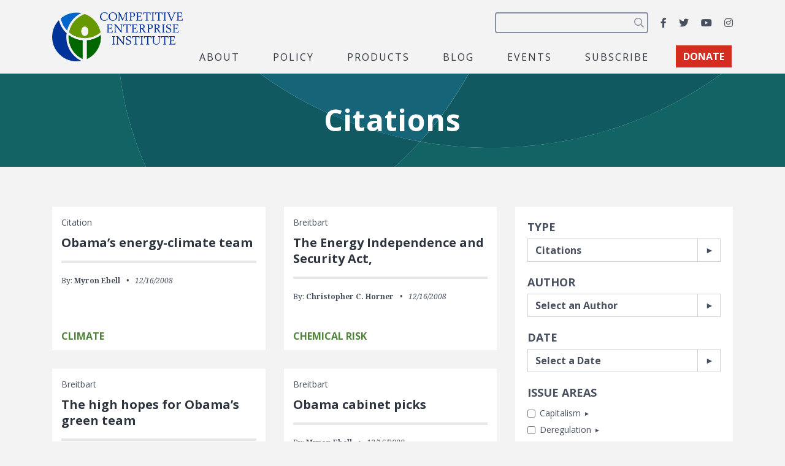

--- FILE ---
content_type: text/html; charset=UTF-8
request_url: https://cei.org/citations/page/1105/
body_size: 23564
content:
<!DOCTYPE html>
<html lang="en-us" xmlns:fb="https://www.facebook.com/2008/fbml" xmlns:addthis="https://www.addthis.com/help/api-spec" >
  <head>
    <meta charset="utf-8">
    <meta name="viewport" content="width=device-width, initial-scale=1, shrink-to-fit=no">
    <meta name="robots" content="noarchive">
    <script async src="https://cse.google.com/cse.js?cx=2c0fef85854e671c5"></script>
    <meta name='robots' content='index, follow, max-image-preview:large, max-snippet:-1, max-video-preview:-1' />

<!-- Google Tag Manager for WordPress by gtm4wp.com -->
<script data-cfasync="false" data-pagespeed-no-defer>
	var gtm4wp_datalayer_name = "dataLayer";
	var dataLayer = dataLayer || [];
</script>
<!-- End Google Tag Manager for WordPress by gtm4wp.com -->
	<!-- This site is optimized with the Yoast SEO plugin v26.8 - https://yoast.com/product/yoast-seo-wordpress/ -->
	<title>Citations Archive - Page 1105 of 1175 - Competitive Enterprise Institute</title>
	<link rel="canonical" href="https://cei.org/citations/page/1105/" />
	<link rel="prev" href="https://cei.org/citations/page/1104/" />
	<link rel="next" href="https://cei.org/citations/page/1106/" />
	<meta property="og:locale" content="en_US" />
	<meta property="og:type" content="website" />
	<meta property="og:title" content="Citations Archive - Page 1105 of 1175 - Competitive Enterprise Institute" />
	<meta property="og:url" content="https://cei.org/citations/" />
	<meta property="og:site_name" content="Competitive Enterprise Institute" />
	<meta property="og:image" content="https://cei.org/wp-content/uploads/2022/04/coKgngXQ-1200x628.jpg" />
	<meta property="og:image:width" content="1200" />
	<meta property="og:image:height" content="628" />
	<meta property="og:image:type" content="image/jpeg" />
	<meta name="twitter:card" content="summary_large_image" />
	<meta name="twitter:site" content="@ceidotorg" />
	<script type="application/ld+json" class="yoast-schema-graph">{"@context":"https://schema.org","@graph":[{"@type":"CollectionPage","@id":"https://cei.org/citations/","url":"https://cei.org/citations/page/1105/","name":"Citations Archive - Page 1105 of 1175 - Competitive Enterprise Institute","isPartOf":{"@id":"https://cei.org/#website"},"breadcrumb":{"@id":"https://cei.org/citations/page/1105/#breadcrumb"},"inLanguage":"en-US"},{"@type":"BreadcrumbList","@id":"https://cei.org/citations/page/1105/#breadcrumb","itemListElement":[{"@type":"ListItem","position":1,"name":"Home","item":"https://cei.org/"},{"@type":"ListItem","position":2,"name":"Citations"}]},{"@type":"WebSite","@id":"https://cei.org/#website","url":"https://cei.org/","name":"Competitive Enterprise Institute","description":"Reforming the unaccountable regulatory state.","publisher":{"@id":"https://cei.org/#organization"},"inLanguage":"en-US"},{"@type":"Organization","@id":"https://cei.org/#organization","name":"Competitive Enterprise Institute","url":"https://cei.org/","logo":{"@type":"ImageObject","inLanguage":"en-US","@id":"https://cei.org/#/schema/logo/image/","url":"https://cei.org/wp-content/uploads/2020/09/logo-navbar.png","contentUrl":"https://cei.org/wp-content/uploads/2020/09/logo-navbar.png","width":414,"height":158,"caption":"Competitive Enterprise Institute"},"image":{"@id":"https://cei.org/#/schema/logo/image/"},"sameAs":["https://www.facebook.com/CompetitiveEnterpriseInstitute","https://x.com/ceidotorg","https://www.instagram.com/competitiveenterprise/","https://www.youtube.com/user/CEIdotorg"]}]}</script>
	<!-- / Yoast SEO plugin. -->


<link rel='dns-prefetch' href='//www.google.com' />
<link rel='dns-prefetch' href='//s7.addthis.com' />
<link rel='dns-prefetch' href='//www.googletagmanager.com' />
<link rel='dns-prefetch' href='//fonts.googleapis.com' />
<link rel="alternate" type="application/rss+xml" title="Competitive Enterprise Institute &raquo; Feed" href="https://cei.org/feed/" />
<link rel="alternate" type="application/rss+xml" title="Competitive Enterprise Institute &raquo; Citations Feed" href="https://cei.org/citations/feed/" />
<style type="text/css" media="all">@font-face{font-family:'Noto Serif';font-style:italic;font-weight:400;font-stretch:100%;font-display:swap;src:url(https://fonts.gstatic.com/s/notoserif/v33/ga6faw1J5X9T9RW6j9bNfFIMZhhWnFTyNZIQD1-_P3Lct_NFiQhhYQ.woff2) format('woff2');unicode-range:U+0460-052F,U+1C80-1C8A,U+20B4,U+2DE0-2DFF,U+A640-A69F,U+FE2E-FE2F}@font-face{font-family:'Noto Serif';font-style:italic;font-weight:400;font-stretch:100%;font-display:swap;src:url(https://fonts.gstatic.com/s/notoserif/v33/ga6faw1J5X9T9RW6j9bNfFIMZhhWnFTyNZIQD1-_P3vct_NFiQhhYQ.woff2) format('woff2');unicode-range:U+0301,U+0400-045F,U+0490-0491,U+04B0-04B1,U+2116}@font-face{font-family:'Noto Serif';font-style:italic;font-weight:400;font-stretch:100%;font-display:swap;src:url(https://fonts.gstatic.com/s/notoserif/v33/ga6faw1J5X9T9RW6j9bNfFIMZhhWnFTyNZIQD1-_P3Pct_NFiQhhYQ.woff2) format('woff2');unicode-range:U+1F00-1FFF}@font-face{font-family:'Noto Serif';font-style:italic;font-weight:400;font-stretch:100%;font-display:swap;src:url(https://fonts.gstatic.com/s/notoserif/v33/ga6faw1J5X9T9RW6j9bNfFIMZhhWnFTyNZIQD1-_P3zct_NFiQhhYQ.woff2) format('woff2');unicode-range:U+0370-0377,U+037A-037F,U+0384-038A,U+038C,U+038E-03A1,U+03A3-03FF}@font-face{font-family:'Noto Serif';font-style:italic;font-weight:400;font-stretch:100%;font-display:swap;src:url(https://fonts.gstatic.com/s/notoserif/v33/ga6faw1J5X9T9RW6j9bNfFIMZhhWnFTyNZIQD1-_PwPct_NFiQhhYQ.woff2) format('woff2');unicode-range:U+0302-0303,U+0305,U+0307-0308,U+0310,U+0312,U+0315,U+031A,U+0326-0327,U+032C,U+032F-0330,U+0332-0333,U+0338,U+033A,U+0346,U+034D,U+0391-03A1,U+03A3-03A9,U+03B1-03C9,U+03D1,U+03D5-03D6,U+03F0-03F1,U+03F4-03F5,U+2016-2017,U+2034-2038,U+203C,U+2040,U+2043,U+2047,U+2050,U+2057,U+205F,U+2070-2071,U+2074-208E,U+2090-209C,U+20D0-20DC,U+20E1,U+20E5-20EF,U+2100-2112,U+2114-2115,U+2117-2121,U+2123-214F,U+2190,U+2192,U+2194-21AE,U+21B0-21E5,U+21F1-21F2,U+21F4-2211,U+2213-2214,U+2216-22FF,U+2308-230B,U+2310,U+2319,U+231C-2321,U+2336-237A,U+237C,U+2395,U+239B-23B7,U+23D0,U+23DC-23E1,U+2474-2475,U+25AF,U+25B3,U+25B7,U+25BD,U+25C1,U+25CA,U+25CC,U+25FB,U+266D-266F,U+27C0-27FF,U+2900-2AFF,U+2B0E-2B11,U+2B30-2B4C,U+2BFE,U+3030,U+FF5B,U+FF5D,U+1D400-1D7FF,U+1EE00-1EEFF}@font-face{font-family:'Noto Serif';font-style:italic;font-weight:400;font-stretch:100%;font-display:swap;src:url(https://fonts.gstatic.com/s/notoserif/v33/ga6faw1J5X9T9RW6j9bNfFIMZhhWnFTyNZIQD1-_P3Dct_NFiQhhYQ.woff2) format('woff2');unicode-range:U+0102-0103,U+0110-0111,U+0128-0129,U+0168-0169,U+01A0-01A1,U+01AF-01B0,U+0300-0301,U+0303-0304,U+0308-0309,U+0323,U+0329,U+1EA0-1EF9,U+20AB}@font-face{font-family:'Noto Serif';font-style:italic;font-weight:400;font-stretch:100%;font-display:swap;src:url(https://fonts.gstatic.com/s/notoserif/v33/ga6faw1J5X9T9RW6j9bNfFIMZhhWnFTyNZIQD1-_P3Hct_NFiQhhYQ.woff2) format('woff2');unicode-range:U+0100-02BA,U+02BD-02C5,U+02C7-02CC,U+02CE-02D7,U+02DD-02FF,U+0304,U+0308,U+0329,U+1D00-1DBF,U+1E00-1E9F,U+1EF2-1EFF,U+2020,U+20A0-20AB,U+20AD-20C0,U+2113,U+2C60-2C7F,U+A720-A7FF}@font-face{font-family:'Noto Serif';font-style:italic;font-weight:400;font-stretch:100%;font-display:swap;src:url(https://fonts.gstatic.com/s/notoserif/v33/ga6faw1J5X9T9RW6j9bNfFIMZhhWnFTyNZIQD1-_P3_ct_NFiQg.woff2) format('woff2');unicode-range:U+0000-00FF,U+0131,U+0152-0153,U+02BB-02BC,U+02C6,U+02DA,U+02DC,U+0304,U+0308,U+0329,U+2000-206F,U+20AC,U+2122,U+2191,U+2193,U+2212,U+2215,U+FEFF,U+FFFD}@font-face{font-family:'Noto Serif';font-style:italic;font-weight:700;font-stretch:100%;font-display:swap;src:url(https://fonts.gstatic.com/s/notoserif/v33/ga6faw1J5X9T9RW6j9bNfFIMZhhWnFTyNZIQD1-_P3Lct_NFiQhhYQ.woff2) format('woff2');unicode-range:U+0460-052F,U+1C80-1C8A,U+20B4,U+2DE0-2DFF,U+A640-A69F,U+FE2E-FE2F}@font-face{font-family:'Noto Serif';font-style:italic;font-weight:700;font-stretch:100%;font-display:swap;src:url(https://fonts.gstatic.com/s/notoserif/v33/ga6faw1J5X9T9RW6j9bNfFIMZhhWnFTyNZIQD1-_P3vct_NFiQhhYQ.woff2) format('woff2');unicode-range:U+0301,U+0400-045F,U+0490-0491,U+04B0-04B1,U+2116}@font-face{font-family:'Noto Serif';font-style:italic;font-weight:700;font-stretch:100%;font-display:swap;src:url(https://fonts.gstatic.com/s/notoserif/v33/ga6faw1J5X9T9RW6j9bNfFIMZhhWnFTyNZIQD1-_P3Pct_NFiQhhYQ.woff2) format('woff2');unicode-range:U+1F00-1FFF}@font-face{font-family:'Noto Serif';font-style:italic;font-weight:700;font-stretch:100%;font-display:swap;src:url(https://fonts.gstatic.com/s/notoserif/v33/ga6faw1J5X9T9RW6j9bNfFIMZhhWnFTyNZIQD1-_P3zct_NFiQhhYQ.woff2) format('woff2');unicode-range:U+0370-0377,U+037A-037F,U+0384-038A,U+038C,U+038E-03A1,U+03A3-03FF}@font-face{font-family:'Noto Serif';font-style:italic;font-weight:700;font-stretch:100%;font-display:swap;src:url(https://fonts.gstatic.com/s/notoserif/v33/ga6faw1J5X9T9RW6j9bNfFIMZhhWnFTyNZIQD1-_PwPct_NFiQhhYQ.woff2) format('woff2');unicode-range:U+0302-0303,U+0305,U+0307-0308,U+0310,U+0312,U+0315,U+031A,U+0326-0327,U+032C,U+032F-0330,U+0332-0333,U+0338,U+033A,U+0346,U+034D,U+0391-03A1,U+03A3-03A9,U+03B1-03C9,U+03D1,U+03D5-03D6,U+03F0-03F1,U+03F4-03F5,U+2016-2017,U+2034-2038,U+203C,U+2040,U+2043,U+2047,U+2050,U+2057,U+205F,U+2070-2071,U+2074-208E,U+2090-209C,U+20D0-20DC,U+20E1,U+20E5-20EF,U+2100-2112,U+2114-2115,U+2117-2121,U+2123-214F,U+2190,U+2192,U+2194-21AE,U+21B0-21E5,U+21F1-21F2,U+21F4-2211,U+2213-2214,U+2216-22FF,U+2308-230B,U+2310,U+2319,U+231C-2321,U+2336-237A,U+237C,U+2395,U+239B-23B7,U+23D0,U+23DC-23E1,U+2474-2475,U+25AF,U+25B3,U+25B7,U+25BD,U+25C1,U+25CA,U+25CC,U+25FB,U+266D-266F,U+27C0-27FF,U+2900-2AFF,U+2B0E-2B11,U+2B30-2B4C,U+2BFE,U+3030,U+FF5B,U+FF5D,U+1D400-1D7FF,U+1EE00-1EEFF}@font-face{font-family:'Noto Serif';font-style:italic;font-weight:700;font-stretch:100%;font-display:swap;src:url(https://fonts.gstatic.com/s/notoserif/v33/ga6faw1J5X9T9RW6j9bNfFIMZhhWnFTyNZIQD1-_P3Dct_NFiQhhYQ.woff2) format('woff2');unicode-range:U+0102-0103,U+0110-0111,U+0128-0129,U+0168-0169,U+01A0-01A1,U+01AF-01B0,U+0300-0301,U+0303-0304,U+0308-0309,U+0323,U+0329,U+1EA0-1EF9,U+20AB}@font-face{font-family:'Noto Serif';font-style:italic;font-weight:700;font-stretch:100%;font-display:swap;src:url(https://fonts.gstatic.com/s/notoserif/v33/ga6faw1J5X9T9RW6j9bNfFIMZhhWnFTyNZIQD1-_P3Hct_NFiQhhYQ.woff2) format('woff2');unicode-range:U+0100-02BA,U+02BD-02C5,U+02C7-02CC,U+02CE-02D7,U+02DD-02FF,U+0304,U+0308,U+0329,U+1D00-1DBF,U+1E00-1E9F,U+1EF2-1EFF,U+2020,U+20A0-20AB,U+20AD-20C0,U+2113,U+2C60-2C7F,U+A720-A7FF}@font-face{font-family:'Noto Serif';font-style:italic;font-weight:700;font-stretch:100%;font-display:swap;src:url(https://fonts.gstatic.com/s/notoserif/v33/ga6faw1J5X9T9RW6j9bNfFIMZhhWnFTyNZIQD1-_P3_ct_NFiQg.woff2) format('woff2');unicode-range:U+0000-00FF,U+0131,U+0152-0153,U+02BB-02BC,U+02C6,U+02DA,U+02DC,U+0304,U+0308,U+0329,U+2000-206F,U+20AC,U+2122,U+2191,U+2193,U+2212,U+2215,U+FEFF,U+FFFD}@font-face{font-family:'Noto Serif';font-display:block;font-style:normal;font-weight:400;font-stretch:100%;font-display:swap;src:url(https://fonts.gstatic.com/s/notoserif/v33/ga6daw1J5X9T9RW6j9bNVls-hfgvz8JcMofYTYf3D33WsNFHuQk.woff2) format('woff2');unicode-range:U+0460-052F,U+1C80-1C8A,U+20B4,U+2DE0-2DFF,U+A640-A69F,U+FE2E-FE2F}@font-face{font-family:'Noto Serif';font-display:block;font-style:normal;font-weight:400;font-stretch:100%;font-display:swap;src:url(https://fonts.gstatic.com/s/notoserif/v33/ga6daw1J5X9T9RW6j9bNVls-hfgvz8JcMofYTYf-D33WsNFHuQk.woff2) format('woff2');unicode-range:U+0301,U+0400-045F,U+0490-0491,U+04B0-04B1,U+2116}@font-face{font-family:'Noto Serif';font-display:block;font-style:normal;font-weight:400;font-stretch:100%;font-display:swap;src:url(https://fonts.gstatic.com/s/notoserif/v33/ga6daw1J5X9T9RW6j9bNVls-hfgvz8JcMofYTYf2D33WsNFHuQk.woff2) format('woff2');unicode-range:U+1F00-1FFF}@font-face{font-family:'Noto Serif';font-display:block;font-style:normal;font-weight:400;font-stretch:100%;font-display:swap;src:url(https://fonts.gstatic.com/s/notoserif/v33/ga6daw1J5X9T9RW6j9bNVls-hfgvz8JcMofYTYf5D33WsNFHuQk.woff2) format('woff2');unicode-range:U+0370-0377,U+037A-037F,U+0384-038A,U+038C,U+038E-03A1,U+03A3-03FF}@font-face{font-family:'Noto Serif';font-display:block;font-style:normal;font-weight:400;font-stretch:100%;font-display:swap;src:url(https://fonts.gstatic.com/s/notoserif/v33/ga6daw1J5X9T9RW6j9bNVls-hfgvz8JcMofYTYeGD33WsNFHuQk.woff2) format('woff2');unicode-range:U+0302-0303,U+0305,U+0307-0308,U+0310,U+0312,U+0315,U+031A,U+0326-0327,U+032C,U+032F-0330,U+0332-0333,U+0338,U+033A,U+0346,U+034D,U+0391-03A1,U+03A3-03A9,U+03B1-03C9,U+03D1,U+03D5-03D6,U+03F0-03F1,U+03F4-03F5,U+2016-2017,U+2034-2038,U+203C,U+2040,U+2043,U+2047,U+2050,U+2057,U+205F,U+2070-2071,U+2074-208E,U+2090-209C,U+20D0-20DC,U+20E1,U+20E5-20EF,U+2100-2112,U+2114-2115,U+2117-2121,U+2123-214F,U+2190,U+2192,U+2194-21AE,U+21B0-21E5,U+21F1-21F2,U+21F4-2211,U+2213-2214,U+2216-22FF,U+2308-230B,U+2310,U+2319,U+231C-2321,U+2336-237A,U+237C,U+2395,U+239B-23B7,U+23D0,U+23DC-23E1,U+2474-2475,U+25AF,U+25B3,U+25B7,U+25BD,U+25C1,U+25CA,U+25CC,U+25FB,U+266D-266F,U+27C0-27FF,U+2900-2AFF,U+2B0E-2B11,U+2B30-2B4C,U+2BFE,U+3030,U+FF5B,U+FF5D,U+1D400-1D7FF,U+1EE00-1EEFF}@font-face{font-family:'Noto Serif';font-display:block;font-style:normal;font-weight:400;font-stretch:100%;font-display:swap;src:url(https://fonts.gstatic.com/s/notoserif/v33/ga6daw1J5X9T9RW6j9bNVls-hfgvz8JcMofYTYf1D33WsNFHuQk.woff2) format('woff2');unicode-range:U+0102-0103,U+0110-0111,U+0128-0129,U+0168-0169,U+01A0-01A1,U+01AF-01B0,U+0300-0301,U+0303-0304,U+0308-0309,U+0323,U+0329,U+1EA0-1EF9,U+20AB}@font-face{font-family:'Noto Serif';font-display:block;font-style:normal;font-weight:400;font-stretch:100%;font-display:swap;src:url(https://fonts.gstatic.com/s/notoserif/v33/ga6daw1J5X9T9RW6j9bNVls-hfgvz8JcMofYTYf0D33WsNFHuQk.woff2) format('woff2');unicode-range:U+0100-02BA,U+02BD-02C5,U+02C7-02CC,U+02CE-02D7,U+02DD-02FF,U+0304,U+0308,U+0329,U+1D00-1DBF,U+1E00-1E9F,U+1EF2-1EFF,U+2020,U+20A0-20AB,U+20AD-20C0,U+2113,U+2C60-2C7F,U+A720-A7FF}@font-face{font-family:'Noto Serif';font-display:block;font-style:normal;font-weight:400;font-stretch:100%;font-display:swap;src:url(https://fonts.gstatic.com/s/notoserif/v33/ga6daw1J5X9T9RW6j9bNVls-hfgvz8JcMofYTYf6D33WsNFH.woff2) format('woff2');unicode-range:U+0000-00FF,U+0131,U+0152-0153,U+02BB-02BC,U+02C6,U+02DA,U+02DC,U+0304,U+0308,U+0329,U+2000-206F,U+20AC,U+2122,U+2191,U+2193,U+2212,U+2215,U+FEFF,U+FFFD}@font-face{font-family:'Noto Serif';font-display:block;font-style:normal;font-weight:700;font-stretch:100%;font-display:swap;src:url(https://fonts.gstatic.com/s/notoserif/v33/ga6daw1J5X9T9RW6j9bNVls-hfgvz8JcMofYTYf3D33WsNFHuQk.woff2) format('woff2');unicode-range:U+0460-052F,U+1C80-1C8A,U+20B4,U+2DE0-2DFF,U+A640-A69F,U+FE2E-FE2F}@font-face{font-family:'Noto Serif';font-display:block;font-style:normal;font-weight:700;font-stretch:100%;font-display:swap;src:url(https://fonts.gstatic.com/s/notoserif/v33/ga6daw1J5X9T9RW6j9bNVls-hfgvz8JcMofYTYf-D33WsNFHuQk.woff2) format('woff2');unicode-range:U+0301,U+0400-045F,U+0490-0491,U+04B0-04B1,U+2116}@font-face{font-family:'Noto Serif';font-display:block;font-style:normal;font-weight:700;font-stretch:100%;font-display:swap;src:url(https://fonts.gstatic.com/s/notoserif/v33/ga6daw1J5X9T9RW6j9bNVls-hfgvz8JcMofYTYf2D33WsNFHuQk.woff2) format('woff2');unicode-range:U+1F00-1FFF}@font-face{font-family:'Noto Serif';font-display:block;font-style:normal;font-weight:700;font-stretch:100%;font-display:swap;src:url(https://fonts.gstatic.com/s/notoserif/v33/ga6daw1J5X9T9RW6j9bNVls-hfgvz8JcMofYTYf5D33WsNFHuQk.woff2) format('woff2');unicode-range:U+0370-0377,U+037A-037F,U+0384-038A,U+038C,U+038E-03A1,U+03A3-03FF}@font-face{font-family:'Noto Serif';font-display:block;font-style:normal;font-weight:700;font-stretch:100%;font-display:swap;src:url(https://fonts.gstatic.com/s/notoserif/v33/ga6daw1J5X9T9RW6j9bNVls-hfgvz8JcMofYTYeGD33WsNFHuQk.woff2) format('woff2');unicode-range:U+0302-0303,U+0305,U+0307-0308,U+0310,U+0312,U+0315,U+031A,U+0326-0327,U+032C,U+032F-0330,U+0332-0333,U+0338,U+033A,U+0346,U+034D,U+0391-03A1,U+03A3-03A9,U+03B1-03C9,U+03D1,U+03D5-03D6,U+03F0-03F1,U+03F4-03F5,U+2016-2017,U+2034-2038,U+203C,U+2040,U+2043,U+2047,U+2050,U+2057,U+205F,U+2070-2071,U+2074-208E,U+2090-209C,U+20D0-20DC,U+20E1,U+20E5-20EF,U+2100-2112,U+2114-2115,U+2117-2121,U+2123-214F,U+2190,U+2192,U+2194-21AE,U+21B0-21E5,U+21F1-21F2,U+21F4-2211,U+2213-2214,U+2216-22FF,U+2308-230B,U+2310,U+2319,U+231C-2321,U+2336-237A,U+237C,U+2395,U+239B-23B7,U+23D0,U+23DC-23E1,U+2474-2475,U+25AF,U+25B3,U+25B7,U+25BD,U+25C1,U+25CA,U+25CC,U+25FB,U+266D-266F,U+27C0-27FF,U+2900-2AFF,U+2B0E-2B11,U+2B30-2B4C,U+2BFE,U+3030,U+FF5B,U+FF5D,U+1D400-1D7FF,U+1EE00-1EEFF}@font-face{font-family:'Noto Serif';font-display:block;font-style:normal;font-weight:700;font-stretch:100%;font-display:swap;src:url(https://fonts.gstatic.com/s/notoserif/v33/ga6daw1J5X9T9RW6j9bNVls-hfgvz8JcMofYTYf1D33WsNFHuQk.woff2) format('woff2');unicode-range:U+0102-0103,U+0110-0111,U+0128-0129,U+0168-0169,U+01A0-01A1,U+01AF-01B0,U+0300-0301,U+0303-0304,U+0308-0309,U+0323,U+0329,U+1EA0-1EF9,U+20AB}@font-face{font-family:'Noto Serif';font-display:block;font-style:normal;font-weight:700;font-stretch:100%;font-display:swap;src:url(https://fonts.gstatic.com/s/notoserif/v33/ga6daw1J5X9T9RW6j9bNVls-hfgvz8JcMofYTYf0D33WsNFHuQk.woff2) format('woff2');unicode-range:U+0100-02BA,U+02BD-02C5,U+02C7-02CC,U+02CE-02D7,U+02DD-02FF,U+0304,U+0308,U+0329,U+1D00-1DBF,U+1E00-1E9F,U+1EF2-1EFF,U+2020,U+20A0-20AB,U+20AD-20C0,U+2113,U+2C60-2C7F,U+A720-A7FF}@font-face{font-family:'Noto Serif';font-display:block;font-style:normal;font-weight:700;font-stretch:100%;font-display:swap;src:url(https://fonts.gstatic.com/s/notoserif/v33/ga6daw1J5X9T9RW6j9bNVls-hfgvz8JcMofYTYf6D33WsNFH.woff2) format('woff2');unicode-range:U+0000-00FF,U+0131,U+0152-0153,U+02BB-02BC,U+02C6,U+02DA,U+02DC,U+0304,U+0308,U+0329,U+2000-206F,U+20AC,U+2122,U+2191,U+2193,U+2212,U+2215,U+FEFF,U+FFFD}@font-face{font-family:'Open Sans';font-display:block;font-style:normal;font-weight:400;font-stretch:100%;font-display:swap;src:url(https://fonts.gstatic.com/s/opensans/v44/memvYaGs126MiZpBA-UvWbX2vVnXBbObj2OVTSKmu0SC55K5gw.woff2) format('woff2');unicode-range:U+0460-052F,U+1C80-1C8A,U+20B4,U+2DE0-2DFF,U+A640-A69F,U+FE2E-FE2F}@font-face{font-family:'Open Sans';font-display:block;font-style:normal;font-weight:400;font-stretch:100%;font-display:swap;src:url(https://fonts.gstatic.com/s/opensans/v44/memvYaGs126MiZpBA-UvWbX2vVnXBbObj2OVTSumu0SC55K5gw.woff2) format('woff2');unicode-range:U+0301,U+0400-045F,U+0490-0491,U+04B0-04B1,U+2116}@font-face{font-family:'Open Sans';font-display:block;font-style:normal;font-weight:400;font-stretch:100%;font-display:swap;src:url(https://fonts.gstatic.com/s/opensans/v44/memvYaGs126MiZpBA-UvWbX2vVnXBbObj2OVTSOmu0SC55K5gw.woff2) format('woff2');unicode-range:U+1F00-1FFF}@font-face{font-family:'Open Sans';font-display:block;font-style:normal;font-weight:400;font-stretch:100%;font-display:swap;src:url(https://fonts.gstatic.com/s/opensans/v44/memvYaGs126MiZpBA-UvWbX2vVnXBbObj2OVTSymu0SC55K5gw.woff2) format('woff2');unicode-range:U+0370-0377,U+037A-037F,U+0384-038A,U+038C,U+038E-03A1,U+03A3-03FF}@font-face{font-family:'Open Sans';font-display:block;font-style:normal;font-weight:400;font-stretch:100%;font-display:swap;src:url(https://fonts.gstatic.com/s/opensans/v44/memvYaGs126MiZpBA-UvWbX2vVnXBbObj2OVTS2mu0SC55K5gw.woff2) format('woff2');unicode-range:U+0307-0308,U+0590-05FF,U+200C-2010,U+20AA,U+25CC,U+FB1D-FB4F}@font-face{font-family:'Open Sans';font-display:block;font-style:normal;font-weight:400;font-stretch:100%;font-display:swap;src:url(https://fonts.gstatic.com/s/opensans/v44/memvYaGs126MiZpBA-UvWbX2vVnXBbObj2OVTVOmu0SC55K5gw.woff2) format('woff2');unicode-range:U+0302-0303,U+0305,U+0307-0308,U+0310,U+0312,U+0315,U+031A,U+0326-0327,U+032C,U+032F-0330,U+0332-0333,U+0338,U+033A,U+0346,U+034D,U+0391-03A1,U+03A3-03A9,U+03B1-03C9,U+03D1,U+03D5-03D6,U+03F0-03F1,U+03F4-03F5,U+2016-2017,U+2034-2038,U+203C,U+2040,U+2043,U+2047,U+2050,U+2057,U+205F,U+2070-2071,U+2074-208E,U+2090-209C,U+20D0-20DC,U+20E1,U+20E5-20EF,U+2100-2112,U+2114-2115,U+2117-2121,U+2123-214F,U+2190,U+2192,U+2194-21AE,U+21B0-21E5,U+21F1-21F2,U+21F4-2211,U+2213-2214,U+2216-22FF,U+2308-230B,U+2310,U+2319,U+231C-2321,U+2336-237A,U+237C,U+2395,U+239B-23B7,U+23D0,U+23DC-23E1,U+2474-2475,U+25AF,U+25B3,U+25B7,U+25BD,U+25C1,U+25CA,U+25CC,U+25FB,U+266D-266F,U+27C0-27FF,U+2900-2AFF,U+2B0E-2B11,U+2B30-2B4C,U+2BFE,U+3030,U+FF5B,U+FF5D,U+1D400-1D7FF,U+1EE00-1EEFF}@font-face{font-family:'Open Sans';font-display:block;font-style:normal;font-weight:400;font-stretch:100%;font-display:swap;src:url(https://fonts.gstatic.com/s/opensans/v44/memvYaGs126MiZpBA-UvWbX2vVnXBbObj2OVTUGmu0SC55K5gw.woff2) format('woff2');unicode-range:U+0001-000C,U+000E-001F,U+007F-009F,U+20DD-20E0,U+20E2-20E4,U+2150-218F,U+2190,U+2192,U+2194-2199,U+21AF,U+21E6-21F0,U+21F3,U+2218-2219,U+2299,U+22C4-22C6,U+2300-243F,U+2440-244A,U+2460-24FF,U+25A0-27BF,U+2800-28FF,U+2921-2922,U+2981,U+29BF,U+29EB,U+2B00-2BFF,U+4DC0-4DFF,U+FFF9-FFFB,U+10140-1018E,U+10190-1019C,U+101A0,U+101D0-101FD,U+102E0-102FB,U+10E60-10E7E,U+1D2C0-1D2D3,U+1D2E0-1D37F,U+1F000-1F0FF,U+1F100-1F1AD,U+1F1E6-1F1FF,U+1F30D-1F30F,U+1F315,U+1F31C,U+1F31E,U+1F320-1F32C,U+1F336,U+1F378,U+1F37D,U+1F382,U+1F393-1F39F,U+1F3A7-1F3A8,U+1F3AC-1F3AF,U+1F3C2,U+1F3C4-1F3C6,U+1F3CA-1F3CE,U+1F3D4-1F3E0,U+1F3ED,U+1F3F1-1F3F3,U+1F3F5-1F3F7,U+1F408,U+1F415,U+1F41F,U+1F426,U+1F43F,U+1F441-1F442,U+1F444,U+1F446-1F449,U+1F44C-1F44E,U+1F453,U+1F46A,U+1F47D,U+1F4A3,U+1F4B0,U+1F4B3,U+1F4B9,U+1F4BB,U+1F4BF,U+1F4C8-1F4CB,U+1F4D6,U+1F4DA,U+1F4DF,U+1F4E3-1F4E6,U+1F4EA-1F4ED,U+1F4F7,U+1F4F9-1F4FB,U+1F4FD-1F4FE,U+1F503,U+1F507-1F50B,U+1F50D,U+1F512-1F513,U+1F53E-1F54A,U+1F54F-1F5FA,U+1F610,U+1F650-1F67F,U+1F687,U+1F68D,U+1F691,U+1F694,U+1F698,U+1F6AD,U+1F6B2,U+1F6B9-1F6BA,U+1F6BC,U+1F6C6-1F6CF,U+1F6D3-1F6D7,U+1F6E0-1F6EA,U+1F6F0-1F6F3,U+1F6F7-1F6FC,U+1F700-1F7FF,U+1F800-1F80B,U+1F810-1F847,U+1F850-1F859,U+1F860-1F887,U+1F890-1F8AD,U+1F8B0-1F8BB,U+1F8C0-1F8C1,U+1F900-1F90B,U+1F93B,U+1F946,U+1F984,U+1F996,U+1F9E9,U+1FA00-1FA6F,U+1FA70-1FA7C,U+1FA80-1FA89,U+1FA8F-1FAC6,U+1FACE-1FADC,U+1FADF-1FAE9,U+1FAF0-1FAF8,U+1FB00-1FBFF}@font-face{font-family:'Open Sans';font-display:block;font-style:normal;font-weight:400;font-stretch:100%;font-display:swap;src:url(https://fonts.gstatic.com/s/opensans/v44/memvYaGs126MiZpBA-UvWbX2vVnXBbObj2OVTSCmu0SC55K5gw.woff2) format('woff2');unicode-range:U+0102-0103,U+0110-0111,U+0128-0129,U+0168-0169,U+01A0-01A1,U+01AF-01B0,U+0300-0301,U+0303-0304,U+0308-0309,U+0323,U+0329,U+1EA0-1EF9,U+20AB}@font-face{font-family:'Open Sans';font-display:block;font-style:normal;font-weight:400;font-stretch:100%;font-display:swap;src:url(https://fonts.gstatic.com/s/opensans/v44/memvYaGs126MiZpBA-UvWbX2vVnXBbObj2OVTSGmu0SC55K5gw.woff2) format('woff2');unicode-range:U+0100-02BA,U+02BD-02C5,U+02C7-02CC,U+02CE-02D7,U+02DD-02FF,U+0304,U+0308,U+0329,U+1D00-1DBF,U+1E00-1E9F,U+1EF2-1EFF,U+2020,U+20A0-20AB,U+20AD-20C0,U+2113,U+2C60-2C7F,U+A720-A7FF}@font-face{font-family:'Open Sans';font-display:block;font-style:normal;font-weight:400;font-stretch:100%;font-display:swap;src:url(https://fonts.gstatic.com/s/opensans/v44/memvYaGs126MiZpBA-UvWbX2vVnXBbObj2OVTS-mu0SC55I.woff2) format('woff2');unicode-range:U+0000-00FF,U+0131,U+0152-0153,U+02BB-02BC,U+02C6,U+02DA,U+02DC,U+0304,U+0308,U+0329,U+2000-206F,U+20AC,U+2122,U+2191,U+2193,U+2212,U+2215,U+FEFF,U+FFFD}@font-face{font-family:'Open Sans';font-display:block;font-style:normal;font-weight:700;font-stretch:100%;font-display:swap;src:url(https://fonts.gstatic.com/s/opensans/v44/memvYaGs126MiZpBA-UvWbX2vVnXBbObj2OVTSKmu0SC55K5gw.woff2) format('woff2');unicode-range:U+0460-052F,U+1C80-1C8A,U+20B4,U+2DE0-2DFF,U+A640-A69F,U+FE2E-FE2F}@font-face{font-family:'Open Sans';font-display:block;font-style:normal;font-weight:700;font-stretch:100%;font-display:swap;src:url(https://fonts.gstatic.com/s/opensans/v44/memvYaGs126MiZpBA-UvWbX2vVnXBbObj2OVTSumu0SC55K5gw.woff2) format('woff2');unicode-range:U+0301,U+0400-045F,U+0490-0491,U+04B0-04B1,U+2116}@font-face{font-family:'Open Sans';font-display:block;font-style:normal;font-weight:700;font-stretch:100%;font-display:swap;src:url(https://fonts.gstatic.com/s/opensans/v44/memvYaGs126MiZpBA-UvWbX2vVnXBbObj2OVTSOmu0SC55K5gw.woff2) format('woff2');unicode-range:U+1F00-1FFF}@font-face{font-family:'Open Sans';font-display:block;font-style:normal;font-weight:700;font-stretch:100%;font-display:swap;src:url(https://fonts.gstatic.com/s/opensans/v44/memvYaGs126MiZpBA-UvWbX2vVnXBbObj2OVTSymu0SC55K5gw.woff2) format('woff2');unicode-range:U+0370-0377,U+037A-037F,U+0384-038A,U+038C,U+038E-03A1,U+03A3-03FF}@font-face{font-family:'Open Sans';font-display:block;font-style:normal;font-weight:700;font-stretch:100%;font-display:swap;src:url(https://fonts.gstatic.com/s/opensans/v44/memvYaGs126MiZpBA-UvWbX2vVnXBbObj2OVTS2mu0SC55K5gw.woff2) format('woff2');unicode-range:U+0307-0308,U+0590-05FF,U+200C-2010,U+20AA,U+25CC,U+FB1D-FB4F}@font-face{font-family:'Open Sans';font-display:block;font-style:normal;font-weight:700;font-stretch:100%;font-display:swap;src:url(https://fonts.gstatic.com/s/opensans/v44/memvYaGs126MiZpBA-UvWbX2vVnXBbObj2OVTVOmu0SC55K5gw.woff2) format('woff2');unicode-range:U+0302-0303,U+0305,U+0307-0308,U+0310,U+0312,U+0315,U+031A,U+0326-0327,U+032C,U+032F-0330,U+0332-0333,U+0338,U+033A,U+0346,U+034D,U+0391-03A1,U+03A3-03A9,U+03B1-03C9,U+03D1,U+03D5-03D6,U+03F0-03F1,U+03F4-03F5,U+2016-2017,U+2034-2038,U+203C,U+2040,U+2043,U+2047,U+2050,U+2057,U+205F,U+2070-2071,U+2074-208E,U+2090-209C,U+20D0-20DC,U+20E1,U+20E5-20EF,U+2100-2112,U+2114-2115,U+2117-2121,U+2123-214F,U+2190,U+2192,U+2194-21AE,U+21B0-21E5,U+21F1-21F2,U+21F4-2211,U+2213-2214,U+2216-22FF,U+2308-230B,U+2310,U+2319,U+231C-2321,U+2336-237A,U+237C,U+2395,U+239B-23B7,U+23D0,U+23DC-23E1,U+2474-2475,U+25AF,U+25B3,U+25B7,U+25BD,U+25C1,U+25CA,U+25CC,U+25FB,U+266D-266F,U+27C0-27FF,U+2900-2AFF,U+2B0E-2B11,U+2B30-2B4C,U+2BFE,U+3030,U+FF5B,U+FF5D,U+1D400-1D7FF,U+1EE00-1EEFF}@font-face{font-family:'Open Sans';font-display:block;font-style:normal;font-weight:700;font-stretch:100%;font-display:swap;src:url(https://fonts.gstatic.com/s/opensans/v44/memvYaGs126MiZpBA-UvWbX2vVnXBbObj2OVTUGmu0SC55K5gw.woff2) format('woff2');unicode-range:U+0001-000C,U+000E-001F,U+007F-009F,U+20DD-20E0,U+20E2-20E4,U+2150-218F,U+2190,U+2192,U+2194-2199,U+21AF,U+21E6-21F0,U+21F3,U+2218-2219,U+2299,U+22C4-22C6,U+2300-243F,U+2440-244A,U+2460-24FF,U+25A0-27BF,U+2800-28FF,U+2921-2922,U+2981,U+29BF,U+29EB,U+2B00-2BFF,U+4DC0-4DFF,U+FFF9-FFFB,U+10140-1018E,U+10190-1019C,U+101A0,U+101D0-101FD,U+102E0-102FB,U+10E60-10E7E,U+1D2C0-1D2D3,U+1D2E0-1D37F,U+1F000-1F0FF,U+1F100-1F1AD,U+1F1E6-1F1FF,U+1F30D-1F30F,U+1F315,U+1F31C,U+1F31E,U+1F320-1F32C,U+1F336,U+1F378,U+1F37D,U+1F382,U+1F393-1F39F,U+1F3A7-1F3A8,U+1F3AC-1F3AF,U+1F3C2,U+1F3C4-1F3C6,U+1F3CA-1F3CE,U+1F3D4-1F3E0,U+1F3ED,U+1F3F1-1F3F3,U+1F3F5-1F3F7,U+1F408,U+1F415,U+1F41F,U+1F426,U+1F43F,U+1F441-1F442,U+1F444,U+1F446-1F449,U+1F44C-1F44E,U+1F453,U+1F46A,U+1F47D,U+1F4A3,U+1F4B0,U+1F4B3,U+1F4B9,U+1F4BB,U+1F4BF,U+1F4C8-1F4CB,U+1F4D6,U+1F4DA,U+1F4DF,U+1F4E3-1F4E6,U+1F4EA-1F4ED,U+1F4F7,U+1F4F9-1F4FB,U+1F4FD-1F4FE,U+1F503,U+1F507-1F50B,U+1F50D,U+1F512-1F513,U+1F53E-1F54A,U+1F54F-1F5FA,U+1F610,U+1F650-1F67F,U+1F687,U+1F68D,U+1F691,U+1F694,U+1F698,U+1F6AD,U+1F6B2,U+1F6B9-1F6BA,U+1F6BC,U+1F6C6-1F6CF,U+1F6D3-1F6D7,U+1F6E0-1F6EA,U+1F6F0-1F6F3,U+1F6F7-1F6FC,U+1F700-1F7FF,U+1F800-1F80B,U+1F810-1F847,U+1F850-1F859,U+1F860-1F887,U+1F890-1F8AD,U+1F8B0-1F8BB,U+1F8C0-1F8C1,U+1F900-1F90B,U+1F93B,U+1F946,U+1F984,U+1F996,U+1F9E9,U+1FA00-1FA6F,U+1FA70-1FA7C,U+1FA80-1FA89,U+1FA8F-1FAC6,U+1FACE-1FADC,U+1FADF-1FAE9,U+1FAF0-1FAF8,U+1FB00-1FBFF}@font-face{font-family:'Open Sans';font-display:block;font-style:normal;font-weight:700;font-stretch:100%;font-display:swap;src:url(https://fonts.gstatic.com/s/opensans/v44/memvYaGs126MiZpBA-UvWbX2vVnXBbObj2OVTSCmu0SC55K5gw.woff2) format('woff2');unicode-range:U+0102-0103,U+0110-0111,U+0128-0129,U+0168-0169,U+01A0-01A1,U+01AF-01B0,U+0300-0301,U+0303-0304,U+0308-0309,U+0323,U+0329,U+1EA0-1EF9,U+20AB}@font-face{font-family:'Open Sans';font-display:block;font-style:normal;font-weight:700;font-stretch:100%;font-display:swap;src:url(https://fonts.gstatic.com/s/opensans/v44/memvYaGs126MiZpBA-UvWbX2vVnXBbObj2OVTSGmu0SC55K5gw.woff2) format('woff2');unicode-range:U+0100-02BA,U+02BD-02C5,U+02C7-02CC,U+02CE-02D7,U+02DD-02FF,U+0304,U+0308,U+0329,U+1D00-1DBF,U+1E00-1E9F,U+1EF2-1EFF,U+2020,U+20A0-20AB,U+20AD-20C0,U+2113,U+2C60-2C7F,U+A720-A7FF}@font-face{font-family:'Open Sans';font-display:block;font-style:normal;font-weight:700;font-stretch:100%;font-display:swap;src:url(https://fonts.gstatic.com/s/opensans/v44/memvYaGs126MiZpBA-UvWbX2vVnXBbObj2OVTS-mu0SC55I.woff2) format('woff2');unicode-range:U+0000-00FF,U+0131,U+0152-0153,U+02BB-02BC,U+02C6,U+02DA,U+02DC,U+0304,U+0308,U+0329,U+2000-206F,U+20AC,U+2122,U+2191,U+2193,U+2212,U+2215,U+FEFF,U+FFFD}</style>
<style id='wp-img-auto-sizes-contain-inline-css' type='text/css'>
img:is([sizes=auto i],[sizes^="auto," i]){contain-intrinsic-size:3000px 1500px}
/*# sourceURL=wp-img-auto-sizes-contain-inline-css */
</style>
<style id='classic-theme-styles-inline-css' type='text/css'>
/*! This file is auto-generated */
.wp-block-button__link{color:#fff;background-color:#32373c;border-radius:9999px;box-shadow:none;text-decoration:none;padding:calc(.667em + 2px) calc(1.333em + 2px);font-size:1.125em}.wp-block-file__button{background:#32373c;color:#fff;text-decoration:none}
/*# sourceURL=/wp-includes/css/classic-themes.min.css */
</style>
<link rel='stylesheet' id='wpo_min-header-0-css' href='https://cei.org/wp-content/cache/wpo-minify/1769670695/assets/wpo-minify-header-36fe4349.min.css' type='text/css' media='all' />
<script type="text/javascript" src="https://cei.org/wp-includes/js/jquery/jquery.min.js" id="jquery-core-js"></script>
<script type="text/javascript" src="https://cei.org/wp-includes/js/jquery/jquery-migrate.min.js" id="jquery-migrate-js"></script>
<script type="text/javascript" src="https://cei.org/wp-content/themes/cei/assets/js/popper.min.js" id="popper-js"></script>
<script type="text/javascript" src="https://cei.org/wp-content/themes/cei/assets/js/bootstrap.min.js" id="bootstrap-js"></script>
<script type="text/javascript" src="https://cei.org/wp-content/themes/cei/assets/js/slick.min.js" id="slick-js"></script>
<script type="text/javascript" src="https://s7.addthis.com/js/300/addthis_widget.js#pubid=wp-c4ddd177bb53992fb24eeb3801d81b5c" id="addthis_widget-js"></script>

<!-- Google tag (gtag.js) snippet added by Site Kit -->
<!-- Google Analytics snippet added by Site Kit -->
<!-- Google Ads snippet added by Site Kit -->
<script type="text/javascript" src="https://www.googletagmanager.com/gtag/js?id=GT-KT5G8F3" id="google_gtagjs-js" async></script>
<script type="text/javascript" id="google_gtagjs-js-after">
/* <![CDATA[ */
window.dataLayer = window.dataLayer || [];function gtag(){dataLayer.push(arguments);}
gtag("set","linker",{"domains":["cei.org"]});
gtag("js", new Date());
gtag("set", "developer_id.dZTNiMT", true);
gtag("config", "GT-KT5G8F3");
gtag("config", "AW-934725216");
 window._googlesitekit = window._googlesitekit || {}; window._googlesitekit.throttledEvents = []; window._googlesitekit.gtagEvent = (name, data) => { var key = JSON.stringify( { name, data } ); if ( !! window._googlesitekit.throttledEvents[ key ] ) { return; } window._googlesitekit.throttledEvents[ key ] = true; setTimeout( () => { delete window._googlesitekit.throttledEvents[ key ]; }, 5 ); gtag( "event", name, { ...data, event_source: "site-kit" } ); }; 
//# sourceURL=google_gtagjs-js-after
/* ]]> */
</script>
<link rel="https://api.w.org/" href="https://cei.org/wp-json/" /><meta name="generator" content="Site Kit by Google 1.170.0" /><!-- Segment Pixel - Landing Page VIsitors - DO NOT MODIFY --> <script src="https://secure.adnxs.com/seg?add=33389377&t=1" type="text/javascript"></script> <!-- End of Segment Pixel -->
<!-- Google Tag Manager for WordPress by gtm4wp.com -->
<!-- GTM Container placement set to manual -->
<script data-cfasync="false" data-pagespeed-no-defer>
	var dataLayer_content = {"visitorLoginState":"logged-out","pagePostType":"citations"};
	dataLayer.push( dataLayer_content );
</script>
<script data-cfasync="false" data-pagespeed-no-defer>
(function(w,d,s,l,i){w[l]=w[l]||[];w[l].push({'gtm.start':
new Date().getTime(),event:'gtm.js'});var f=d.getElementsByTagName(s)[0],
j=d.createElement(s),dl=l!='dataLayer'?'&l='+l:'';j.async=true;j.src=
'//www.googletagmanager.com/gtm.js?id='+i+dl;f.parentNode.insertBefore(j,f);
})(window,document,'script','dataLayer','GTM-M3VN7SH');
</script>
<!-- End Google Tag Manager for WordPress by gtm4wp.com --><script data-cfasync="false" type="text/javascript">if (window.addthis_product === undefined) { window.addthis_product = "wpp"; } if (window.wp_product_version === undefined) { window.wp_product_version = "wpp-6.2.7"; } if (window.addthis_share === undefined) { window.addthis_share = {}; } if (window.addthis_config === undefined) { window.addthis_config = {"data_track_clickback":true,"ignore_server_config":true,"ui_atversion":300}; } if (window.addthis_layers === undefined) { window.addthis_layers = {}; } if (window.addthis_layers_tools === undefined) { window.addthis_layers_tools = [{"responsiveshare":{"numPreferredServices":6,"counts":"none","size":"20px","style":"responsive","shareCountThreshold":0,"elements":".addthis_inline_share_toolbox_j0hl,.at-above-post-homepage,.at-above-post","id":"responsiveshare"}}]; } else { window.addthis_layers_tools.push({"responsiveshare":{"numPreferredServices":6,"counts":"none","size":"20px","style":"responsive","shareCountThreshold":0,"elements":".addthis_inline_share_toolbox_j0hl,.at-above-post-homepage,.at-above-post","id":"responsiveshare"}});  } if (window.addthis_plugin_info === undefined) { window.addthis_plugin_info = {"info_status":"enabled","cms_name":"WordPress","plugin_name":"Share Buttons by AddThis","plugin_version":"6.2.7","plugin_mode":"WordPress","anonymous_profile_id":"wp-c4ddd177bb53992fb24eeb3801d81b5c","page_info":{"template":"archives","post_type":"citations"},"sharing_enabled_on_post_via_metabox":false}; } 
                    (function() {
                      var first_load_interval_id = setInterval(function () {
                        if (typeof window.addthis !== 'undefined') {
                          window.clearInterval(first_load_interval_id);
                          if (typeof window.addthis_layers !== 'undefined' && Object.getOwnPropertyNames(window.addthis_layers).length > 0) {
                            window.addthis.layers(window.addthis_layers);
                          }
                          if (Array.isArray(window.addthis_layers_tools)) {
                            for (i = 0; i < window.addthis_layers_tools.length; i++) {
                              window.addthis.layers(window.addthis_layers_tools[i]);
                            }
                          }
                        }
                     },1000)
                    }());
                </script><link rel="icon" href="https://cei.org/wp-content/uploads/2020/09/cropped-CEI_Favicon_v2-32x32.png" sizes="32x32" />
<link rel="icon" href="https://cei.org/wp-content/uploads/2020/09/cropped-CEI_Favicon_v2-192x192.png" sizes="192x192" />
<link rel="apple-touch-icon" href="https://cei.org/wp-content/uploads/2020/09/cropped-CEI_Favicon_v2-180x180.png" />
<meta name="msapplication-TileImage" content="https://cei.org/wp-content/uploads/2020/09/cropped-CEI_Favicon_v2-270x270.png" />
<link rel="icon" type="image/png" sizes="16x16" href="https://cei.org/wp-content/uploads/2020/09/cropped-CEI_Favicon_v2-16x16.png">
<link rel="icon" type="image/png" sizes="96x96" href="https://cei.org/wp-content/uploads/2020/09/cropped-CEI_Favicon_v2-96x96.png">
<link rel="apple-touch-icon" type="image/png" sizes="120x120" href="https://cei.org/wp-content/uploads/2020/09/cropped-CEI_Favicon_v2-120x120.png">
<link rel="apple-touch-icon" type="image/png" sizes="152x152" href="https://cei.org/wp-content/uploads/2020/09/cropped-CEI_Favicon_v2-152x152.png">
<link rel="apple-touch-icon" type="image/png" sizes="167x167" href="https://cei.org/wp-content/uploads/2020/09/cropped-CEI_Favicon_v2-167x167.png">
<meta name="theme-color" content="#166478">
<meta name="msapplication-config" content="https://cei.org/wp-content/themes/cei/assets/browserconfig.xml">

  <style id='global-styles-inline-css' type='text/css'>
:root{--wp--preset--aspect-ratio--square: 1;--wp--preset--aspect-ratio--4-3: 4/3;--wp--preset--aspect-ratio--3-4: 3/4;--wp--preset--aspect-ratio--3-2: 3/2;--wp--preset--aspect-ratio--2-3: 2/3;--wp--preset--aspect-ratio--16-9: 16/9;--wp--preset--aspect-ratio--9-16: 9/16;--wp--preset--color--black: #000000;--wp--preset--color--cyan-bluish-gray: #abb8c3;--wp--preset--color--white: #ffffff;--wp--preset--color--pale-pink: #f78da7;--wp--preset--color--vivid-red: #cf2e2e;--wp--preset--color--luminous-vivid-orange: #ff6900;--wp--preset--color--luminous-vivid-amber: #fcb900;--wp--preset--color--light-green-cyan: #7bdcb5;--wp--preset--color--vivid-green-cyan: #00d084;--wp--preset--color--pale-cyan-blue: #8ed1fc;--wp--preset--color--vivid-cyan-blue: #0693e3;--wp--preset--color--vivid-purple: #9b51e0;--wp--preset--color--primary: #33669a;--wp--preset--color--secondary: #006666;--wp--preset--color--highlight: #d52c20;--wp--preset--color--neutral: #2e343e;--wp--preset--color--neutral-light: #48505f;--wp--preset--color--neutral-mid: #2e343e;--wp--preset--color--issue-legal: #c1334b;--wp--preset--color--issue-capitalism-and-free-enterprise: #50468f;--wp--preset--color--issue-energy-and-environment: #4f833a;--wp--preset--color--issue-innovation: #4671a5;--wp--preset--color--issue-deregulation: #b54d28;--wp--preset--color--success: #28a745;--wp--preset--color--warning: #ffc107;--wp--preset--color--danger: #dc3545;--wp--preset--color--text-default: #14171A;--wp--preset--color--text-light: #6c7781;--wp--preset--color--text-white: #ffffff;--wp--preset--gradient--vivid-cyan-blue-to-vivid-purple: linear-gradient(135deg,rgb(6,147,227) 0%,rgb(155,81,224) 100%);--wp--preset--gradient--light-green-cyan-to-vivid-green-cyan: linear-gradient(135deg,rgb(122,220,180) 0%,rgb(0,208,130) 100%);--wp--preset--gradient--luminous-vivid-amber-to-luminous-vivid-orange: linear-gradient(135deg,rgb(252,185,0) 0%,rgb(255,105,0) 100%);--wp--preset--gradient--luminous-vivid-orange-to-vivid-red: linear-gradient(135deg,rgb(255,105,0) 0%,rgb(207,46,46) 100%);--wp--preset--gradient--very-light-gray-to-cyan-bluish-gray: linear-gradient(135deg,rgb(238,238,238) 0%,rgb(169,184,195) 100%);--wp--preset--gradient--cool-to-warm-spectrum: linear-gradient(135deg,rgb(74,234,220) 0%,rgb(151,120,209) 20%,rgb(207,42,186) 40%,rgb(238,44,130) 60%,rgb(251,105,98) 80%,rgb(254,248,76) 100%);--wp--preset--gradient--blush-light-purple: linear-gradient(135deg,rgb(255,206,236) 0%,rgb(152,150,240) 100%);--wp--preset--gradient--blush-bordeaux: linear-gradient(135deg,rgb(254,205,165) 0%,rgb(254,45,45) 50%,rgb(107,0,62) 100%);--wp--preset--gradient--luminous-dusk: linear-gradient(135deg,rgb(255,203,112) 0%,rgb(199,81,192) 50%,rgb(65,88,208) 100%);--wp--preset--gradient--pale-ocean: linear-gradient(135deg,rgb(255,245,203) 0%,rgb(182,227,212) 50%,rgb(51,167,181) 100%);--wp--preset--gradient--electric-grass: linear-gradient(135deg,rgb(202,248,128) 0%,rgb(113,206,126) 100%);--wp--preset--gradient--midnight: linear-gradient(135deg,rgb(2,3,129) 0%,rgb(40,116,252) 100%);--wp--preset--font-size--small: 14px;--wp--preset--font-size--medium: 20px;--wp--preset--font-size--large: 24px;--wp--preset--font-size--x-large: 42px;--wp--preset--font-size--normal: 18px;--wp--preset--spacing--20: 0.44rem;--wp--preset--spacing--30: 0.67rem;--wp--preset--spacing--40: 1rem;--wp--preset--spacing--50: 1.5rem;--wp--preset--spacing--60: 2.25rem;--wp--preset--spacing--70: 3.38rem;--wp--preset--spacing--80: 5.06rem;--wp--preset--shadow--natural: 6px 6px 9px rgba(0, 0, 0, 0.2);--wp--preset--shadow--deep: 12px 12px 50px rgba(0, 0, 0, 0.4);--wp--preset--shadow--sharp: 6px 6px 0px rgba(0, 0, 0, 0.2);--wp--preset--shadow--outlined: 6px 6px 0px -3px rgb(255, 255, 255), 6px 6px rgb(0, 0, 0);--wp--preset--shadow--crisp: 6px 6px 0px rgb(0, 0, 0);}:where(.is-layout-flex){gap: 0.5em;}:where(.is-layout-grid){gap: 0.5em;}body .is-layout-flex{display: flex;}.is-layout-flex{flex-wrap: wrap;align-items: center;}.is-layout-flex > :is(*, div){margin: 0;}body .is-layout-grid{display: grid;}.is-layout-grid > :is(*, div){margin: 0;}:where(.wp-block-columns.is-layout-flex){gap: 2em;}:where(.wp-block-columns.is-layout-grid){gap: 2em;}:where(.wp-block-post-template.is-layout-flex){gap: 1.25em;}:where(.wp-block-post-template.is-layout-grid){gap: 1.25em;}.has-black-color{color: var(--wp--preset--color--black) !important;}.has-cyan-bluish-gray-color{color: var(--wp--preset--color--cyan-bluish-gray) !important;}.has-white-color{color: var(--wp--preset--color--white) !important;}.has-pale-pink-color{color: var(--wp--preset--color--pale-pink) !important;}.has-vivid-red-color{color: var(--wp--preset--color--vivid-red) !important;}.has-luminous-vivid-orange-color{color: var(--wp--preset--color--luminous-vivid-orange) !important;}.has-luminous-vivid-amber-color{color: var(--wp--preset--color--luminous-vivid-amber) !important;}.has-light-green-cyan-color{color: var(--wp--preset--color--light-green-cyan) !important;}.has-vivid-green-cyan-color{color: var(--wp--preset--color--vivid-green-cyan) !important;}.has-pale-cyan-blue-color{color: var(--wp--preset--color--pale-cyan-blue) !important;}.has-vivid-cyan-blue-color{color: var(--wp--preset--color--vivid-cyan-blue) !important;}.has-vivid-purple-color{color: var(--wp--preset--color--vivid-purple) !important;}.has-black-background-color{background-color: var(--wp--preset--color--black) !important;}.has-cyan-bluish-gray-background-color{background-color: var(--wp--preset--color--cyan-bluish-gray) !important;}.has-white-background-color{background-color: var(--wp--preset--color--white) !important;}.has-pale-pink-background-color{background-color: var(--wp--preset--color--pale-pink) !important;}.has-vivid-red-background-color{background-color: var(--wp--preset--color--vivid-red) !important;}.has-luminous-vivid-orange-background-color{background-color: var(--wp--preset--color--luminous-vivid-orange) !important;}.has-luminous-vivid-amber-background-color{background-color: var(--wp--preset--color--luminous-vivid-amber) !important;}.has-light-green-cyan-background-color{background-color: var(--wp--preset--color--light-green-cyan) !important;}.has-vivid-green-cyan-background-color{background-color: var(--wp--preset--color--vivid-green-cyan) !important;}.has-pale-cyan-blue-background-color{background-color: var(--wp--preset--color--pale-cyan-blue) !important;}.has-vivid-cyan-blue-background-color{background-color: var(--wp--preset--color--vivid-cyan-blue) !important;}.has-vivid-purple-background-color{background-color: var(--wp--preset--color--vivid-purple) !important;}.has-black-border-color{border-color: var(--wp--preset--color--black) !important;}.has-cyan-bluish-gray-border-color{border-color: var(--wp--preset--color--cyan-bluish-gray) !important;}.has-white-border-color{border-color: var(--wp--preset--color--white) !important;}.has-pale-pink-border-color{border-color: var(--wp--preset--color--pale-pink) !important;}.has-vivid-red-border-color{border-color: var(--wp--preset--color--vivid-red) !important;}.has-luminous-vivid-orange-border-color{border-color: var(--wp--preset--color--luminous-vivid-orange) !important;}.has-luminous-vivid-amber-border-color{border-color: var(--wp--preset--color--luminous-vivid-amber) !important;}.has-light-green-cyan-border-color{border-color: var(--wp--preset--color--light-green-cyan) !important;}.has-vivid-green-cyan-border-color{border-color: var(--wp--preset--color--vivid-green-cyan) !important;}.has-pale-cyan-blue-border-color{border-color: var(--wp--preset--color--pale-cyan-blue) !important;}.has-vivid-cyan-blue-border-color{border-color: var(--wp--preset--color--vivid-cyan-blue) !important;}.has-vivid-purple-border-color{border-color: var(--wp--preset--color--vivid-purple) !important;}.has-vivid-cyan-blue-to-vivid-purple-gradient-background{background: var(--wp--preset--gradient--vivid-cyan-blue-to-vivid-purple) !important;}.has-light-green-cyan-to-vivid-green-cyan-gradient-background{background: var(--wp--preset--gradient--light-green-cyan-to-vivid-green-cyan) !important;}.has-luminous-vivid-amber-to-luminous-vivid-orange-gradient-background{background: var(--wp--preset--gradient--luminous-vivid-amber-to-luminous-vivid-orange) !important;}.has-luminous-vivid-orange-to-vivid-red-gradient-background{background: var(--wp--preset--gradient--luminous-vivid-orange-to-vivid-red) !important;}.has-very-light-gray-to-cyan-bluish-gray-gradient-background{background: var(--wp--preset--gradient--very-light-gray-to-cyan-bluish-gray) !important;}.has-cool-to-warm-spectrum-gradient-background{background: var(--wp--preset--gradient--cool-to-warm-spectrum) !important;}.has-blush-light-purple-gradient-background{background: var(--wp--preset--gradient--blush-light-purple) !important;}.has-blush-bordeaux-gradient-background{background: var(--wp--preset--gradient--blush-bordeaux) !important;}.has-luminous-dusk-gradient-background{background: var(--wp--preset--gradient--luminous-dusk) !important;}.has-pale-ocean-gradient-background{background: var(--wp--preset--gradient--pale-ocean) !important;}.has-electric-grass-gradient-background{background: var(--wp--preset--gradient--electric-grass) !important;}.has-midnight-gradient-background{background: var(--wp--preset--gradient--midnight) !important;}.has-small-font-size{font-size: var(--wp--preset--font-size--small) !important;}.has-medium-font-size{font-size: var(--wp--preset--font-size--medium) !important;}.has-large-font-size{font-size: var(--wp--preset--font-size--large) !important;}.has-x-large-font-size{font-size: var(--wp--preset--font-size--x-large) !important;}
/*# sourceURL=global-styles-inline-css */
</style>
</head>
  <body class="archive paged post-type-archive post-type-archive-citations paged-1105 post-type-paged-1105 wp-theme-cei metaslider-plugin">
    
<!-- GTM Container placement set to manual -->
<!-- Google Tag Manager (noscript) -->
				<noscript><iframe src="https://www.googletagmanager.com/ns.html?id=GTM-M3VN7SH" height="0" width="0" style="display:none;visibility:hidden" aria-hidden="true"></iframe></noscript>
<!-- End Google Tag Manager (noscript) -->
<!-- GTM Container placement set to manual -->
<!-- Google Tag Manager (noscript) -->
          <nav class="site-navbar nav-closed search-closed" id="site-navbar" role="navigation">
  <div class="navbar-main" id="navbar-main">
    <div class="container">

      <div class="mobile-masthead">
        <div class="mobile-mashead-left">
          <button class="search-toggle" id="search-toggle" aria-controls="mobile-search" aria-expanded="false" type="button">
            <span class="sr-only">Toggle search</span>
            <i class="fas fa-search" aria-hidden="true"></i>
          </button>
        </div><!-- /.mobile-mashead-left -->
        <a href="https://cei.org"><img class="logo-thumbnail" src="https://cei.org/wp-content/themes/cei/assets/images/CEI_full_logo_RGB_transparent.png" alt="Competitive Enterprise Institute"></a>
        <div class="mobile-mashead-right">
          <button class="navigation-toggle" id="navigation-toggle" aria-controls="navigation-wrapper" aria-expanded="false" type="button">
            <span class="sr-only">Toggle navigation</span>
            <span class="icon-bar"></span>
            <span class="icon-bar"></span>
            <span class="icon-bar"></span>
          </button>
        </div><!-- /.mobile-mashead-right -->
      </div><!-- /.mobile-masthead -->

      <div class="desktop-masthead">
        <div class="navbar-logo">
          <a href="https://cei.org" tabindex="1"><img class="logo-thumbnail" src="https://cei.org/wp-content/themes/cei/assets/images/CEI_full_logo_RGB_transparent.png" alt="Competitive Enterprise Institute"></a>
        </div><!-- /.navbar-logo -->
        <div class="masthead-main">
          <div class="content-top">
            <div class="search-box">
              <div class="gcse-search"></div>
            </div><!-- /.search-box -->
            <ul class="site-social">
  <li class="social-item">
    <a class="social-link" href="https://www.facebook.com/CompetitiveEnterpriseInstitute" target="_blank">
      <span class="sr-only">Facebook</span>
      <i class="fab fa-facebook-f" aria-hidden="true"></i>
    </a>
  </li>
  <li class="social-item">
    <a class="social-link" href="https://twitter.com/ceidotorg" target="_blank">
      <span class="sr-only">Twitter</span>
      <i class="fab fa-twitter" aria-hidden="true"></i>
    </a>
  </li>
  <li class="social-item">
    <a class="social-link" href="https://www.youtube.com/user/CEIdotorg" target="_blank">
      <span class="sr-only">YouTube</span>
      <i class="fab fa-youtube" aria-hidden="true"></i>
    </a>
  </li>
  <li class="social-item">
    <a class="social-link" href="https://www.instagram.com/competitiveenterprise/" target="_blank">
      <span class="sr-only">Instagram</span>
      <i class="fab fa-instagram" aria-hidden="true"></i>
    </a>
  </li>
</ul><!-- /.site-social -->          </div><!-- /.content-top -->
          <div class="content-lower">
            <ul class="navbar-menu" id="main-nav" role="tablist">
  <li class="menu-item">
    <a class="menu-link" href="#about-navigation-panel" aria-controls="#about-navigation-panel" aria-selected="false" role="tab">About</a>
  </li>
  <li class="menu-item">
    <a class="menu-link" href="#policy-navigation-panel" aria-controls="#policy-navigation-panel" aria-selected="false" role="tab">Policy</a>
  </li>
  <li class="menu-item">
    <a class="menu-link" href="#publications-navigation-panel" aria-controls="#publications-navigation-panel" aria-selected="false" role="tab">Products</a>
  </li>
  <li class="menu-item">
    <a class="menu-link direct-link" href="/blog">Blog</a>
  </li>
  <li class="menu-item">
    <a class="menu-link direct-link" href="/events">Events</a>
  </li>
  <li class="menu-item">
    <a class="menu-link direct-link" href="http://go.cei.org/l/287682/2019-11-08/qp1hb" target="_blank">Subscribe</a>
  </li>
    <li class="menu-item">
    <a class="menu-link donate" href="#donate-navigation-panel"  aria-controls="#donate-navigation-panel" aria-selected="false" role="tab">Donate</a>
  </li>
</ul><!-- /.navbar-menu -->
            <!--p class="donate"><a class="btn btn-highlight menu-link" tabindex="1" target="_blank" href="#donate-navigation-panel" aria-controls="#donate-navigation-panel" aria-selected="false" role="tab">Donate</a></p-->
          </div><!-- /.content-lower -->
        </div><!-- /.masthead-main -->
      </div><!-- /.desktop-masthead -->

    </div><!-- /.container -->
  </div><!-- /.navbar-main -->

  <div class="navbar-navigation">
    <div class="mobile-search" id="mobile-search">
      <div class="container">
        <div class="search-box">
          <div class="gcse-search"></div>
        </div><!-- /.search-box -->
      </div><!-- /.container -->
    </div><!-- /.mobile-search -->

    <div class="navigation-wrapper" id="navigation-wrapper">
      <div class="container">
        <div class="navigation-tabs">
          <ul class="navbar-menu" id="nav-tabs" role="tablist">
  <li class="menu-item">
    <a class="menu-link" href="#about-navigation-panel" aria-controls="#about-navigation-panel" aria-selected="false" role="tab">About</a>
  </li>
  <li class="menu-item">
    <a class="menu-link" href="#policy-navigation-panel" aria-controls="#policy-navigation-panel" aria-selected="false" role="tab">Policy</a>
  </li>
  <li class="menu-item">
    <a class="menu-link" href="#publications-navigation-panel" aria-controls="#publications-navigation-panel" aria-selected="false" role="tab">Products</a>
  </li>
  <li class="menu-item">
    <a class="menu-link direct-link" href="/blog">Blog</a>
  </li>
  <li class="menu-item">
    <a class="menu-link direct-link" href="/events">Events</a>
  </li>
  <li class="menu-item">
    <a class="menu-link direct-link" href="http://go.cei.org/l/287682/2019-11-08/qp1hb" target="_blank">Subscribe</a>
  </li>
    <li class="menu-item">
    <a class="menu-link donate" href="#donate-navigation-panel"  aria-controls="#donate-navigation-panel" aria-selected="false" role="tab">Donate</a>
  </li>
</ul><!-- /.navbar-menu -->
        </div><!-- /.navigation-tabs -->

        <div class="navigation-panels">
          
<div class="sub-navigation-panel about-navigation-panel" id="about-navigation-panel">
  <div class="panel-featured" style="background-image:url(https://cei.org/wp-content/themes/cei/assets/images/bg-header-primary.jpg)">
    <div class="panel-featured-content">
                    <img class="digest-image" src="https://cei.org/wp-content/uploads/2024/04/CEI_Social_2022_SEPT_Graphics_2_v1.webp" alt="">
                          <p class="featured-excerpt">Sign up below to receive the latest research, news, and commentary from CEI experts.</p>
                    <div class="more"><a class="btn btn-white" href="http://go.cei.org/l/287682/2019-11-08/qp1hb" target="_blank">Sign Up</a></div>
              </div><!-- /.panel-featured-content -->
  </div><!-- /.panel-featured -->
  <div class="panel-links">
          <h3 class="heading-link"><a class="all-link" href="/about/">About CEI</a></h3>
        <div class="links-wrapper">
            <ul class="nav-menu">
                  <li class="parent-item">
            <a class="parent-link" href="https://cei.org/news-room/" target="">Press Room</a>

                      </li>

          
                  <li class="parent-item">
            <a class="parent-link" href="https://cei.org/about/team/" target="">Team</a>

                      </li>

          
                  <li class="parent-item">
            <a class="parent-link" href="https://cei.org/about/internships-jobs-and-fellowships/" target="">Careers</a>

                      </li>

          
                  <li class="parent-item">
            <a class="parent-link" href="https://cei.org/about/internships/" target="">Internships</a>

                      </li>

          
                  <li class="parent-item">
            <a class="parent-link" href="https://cei.org/about/history/" target="">Our History</a>

                      </li>

          
                  <li class="parent-item">
            <a class="parent-link" href="https://cei.org/about/julian-simon-fellows/" target="">Julian L. Simon Award Winners</a>

                      </li>

          
                  <li class="parent-item">
            <a class="parent-link" href="https://cei.org/about/research-independence/" target="">Research Independence</a>

                      </li>

          
                  <li class="parent-item">
            <a class="parent-link" href="https://cei.org/prometheus-society/" target="">Prometheus Society</a>

                      </li>

          
                  <li class="parent-item">
            <a class="parent-link" href="https://cei.org/ways-to-support-cei/" target="">Ways to Support CEI</a>

                      </li>

          
              </ul><!-- /.nav-menu -->
      </div><!-- /.links-wrapper -->
  </div><!-- /.panel-links -->
</div><!-- /.sub-navigation-panel -->          
<div class="sub-navigation-panel policy-navigation-panel" id="policy-navigation-panel">
  <div class="panel-featured" style="background-image:url(https://cei.org/wp-content/themes/cei/assets/images/bg-header-primary.jpg)">
    <div class="panel-featured-content">
                    <img class="digest-image" src="https://cei.org/wp-content/uploads/2021/11/request-brief.png" alt="">
                          <p class="featured-excerpt">Request a policy briefing from a CEI expert.</p>
                    <div class="more"><a class="btn btn-white" href="https://cei.org/government-affairs/" target="_blank">Learn More</a></div>
              </div><!-- /.panel-featured-content -->
  </div><!-- /.panel-featured -->
  <div class="panel-links">
          <h3 class="heading-link"><a class="all-link" href="/issue-areas/">All Policy Areas</a></h3>
        <div class="links-wrapper">
            <ul class="nav-menu">
                  <li class="parent-item">
            <a class="parent-link" href="https://cei.org/issues/capitalism/" target="">Capitalism</a>

                          <ul class="sub-menu">
                                  <li class="menu-item"><a class="menu-link" href="https://cei.org/issues/capitalism/antitrust/" target="">Antitrust</a></li>
                                  <li class="menu-item"><a class="menu-link" href="https://cei.org/issues/capitalism/subsidies-and-bailouts/" target="">Subsidies and Bailouts</a></li>
                                  <li class="menu-item"><a class="menu-link" href="https://cei.org/issues/capitalism/capitalism-and-free-enterprise/" target="">Capitalism and Free Enterprise</a></li>
                              </ul><!-- /.sub-menu -->
                      </li>

          
                  <li class="parent-item">
            <a class="parent-link" href="https://cei.org/issues/deregulation/" target="">Deregulation</a>

                          <ul class="sub-menu">
                                  <li class="menu-item"><a class="menu-link" href="https://cei.org/issues/deregulation/banking-and-finance/" target="">Banking and Finance</a></li>
                                  <li class="menu-item"><a class="menu-link" href="https://cei.org/issues/deregulation/consumer-freedom/" target="">Consumer Freedom</a></li>
                                  <li class="menu-item"><a class="menu-link" href="https://cei.org/issues/deregulation/labor-and-employment/" target="">Labor and Employment</a></li>
                                  <li class="menu-item"><a class="menu-link" href="https://cei.org/issues/deregulation/regulatory-reform/" target="">Regulatory Reform</a></li>
                                  <li class="menu-item"><a class="menu-link" href="https://cei.org/issues/deregulation/trade-and-international/" target="">Trade and International</a></li>
                              </ul><!-- /.sub-menu -->
                      </li>

                      </ul><ul class="nav-menu">
          
                  <li class="parent-item">
            <a class="parent-link" href="https://cei.org/issues/energy-and-environment/" target="">Energy and Environment</a>

                          <ul class="sub-menu">
                                  <li class="menu-item"><a class="menu-link" href="https://cei.org/issues/energy-and-environment/chemical-risk/" target="">Chemical Risk</a></li>
                                  <li class="menu-item"><a class="menu-link" href="https://cei.org/issues/energy-and-environment/climate/" target="">Climate</a></li>
                                  <li class="menu-item"><a class="menu-link" href="https://cei.org/issues/energy-and-environment/energy/" target="">Energy</a></li>
                                  <li class="menu-item"><a class="menu-link" href="https://cei.org/issues/energy-and-environment/lands-and-wildlife/" target="">Lands and Wildlife</a></li>
                                  <li class="menu-item"><a class="menu-link" href="https://cei.org/issues/energy-and-environment/water-and-air-quality/" target="">Water and Air Quality</a></li>
                              </ul><!-- /.sub-menu -->
                      </li>

          
                  <li class="parent-item">
            <a class="parent-link" href="https://cei.org/issues/innovation/" target="">Innovation</a>

                          <ul class="sub-menu">
                                  <li class="menu-item"><a class="menu-link" href="https://cei.org/issues/innovation/healthcare/" target="">Healthcare</a></li>
                                  <li class="menu-item"><a class="menu-link" href="https://cei.org/issues/innovation/tech-and-telecom/" target="">Tech and Telecom</a></li>
                                  <li class="menu-item"><a class="menu-link" href="https://cei.org/issues/innovation/transportation/" target="">Transportation</a></li>
                              </ul><!-- /.sub-menu -->
                      </li>

                      </ul><ul class="nav-menu">
          
                  <li class="parent-item">
            <a class="parent-link" href="https://cei.org/issues/law-and-litigation/" target="">Law and Litigation</a>

                          <ul class="sub-menu">
                                  <li class="menu-item"><a class="menu-link" href="https://cei.org/issues/law-and-litigation/cei-litigation/" target="">CEI Litigation</a></li>
                                  <li class="menu-item"><a class="menu-link" href="https://cei.org/issues/law-and-litigation/free-speech/" target="">Free Speech</a></li>
                                  <li class="menu-item"><a class="menu-link" href="https://cei.org/issues/law-and-litigation/government-transparency/" target="">Government Transparency</a></li>
                                  <li class="menu-item"><a class="menu-link" href="https://cei.org/issues/law-and-litigation/legal-studies/" target="">Legal Studies</a></li>
                                  <li class="menu-item"><a class="menu-link" href="https://cei.org/issues/law-and-litigation/property-rights/" target="">Property Rights</a></li>
                              </ul><!-- /.sub-menu -->
                      </li>

          
                  <li class="parent-item">
            <a class="parent-link" href="https://cei.org/government-affairs/" target="">Government Affairs</a>

                      </li>

          
              </ul><!-- /.nav-menu -->
      </div><!-- /.links-wrapper -->
  </div><!-- /.panel-links -->
</div><!-- /.sub-navigation-panel -->                    
<div class="sub-navigation-panel publications-navigation-panel" id="publications-navigation-panel">
  <div class="panel-featured" style="background-image:url(https://cei.org/wp-content/themes/cei/assets/images/bg-header-primary.jpg)">
    <div class="panel-featured-content">
                    <img class="digest-image" src="https://cei.org/wp-content/uploads/2024/04/CEI_Social_2022_SEPT_Graphics_2_v1.webp" alt="">
                          <p class="featured-excerpt">Sign up below to receive the latest research, news, and commentary from CEI experts.</p>
                    <div class="more"><a class="btn btn-white" href="http://go.cei.org/l/287682/2019-11-08/qp1hb" target="_blank">Sign Up</a></div>
              </div><!-- /.panel-featured-content -->
  </div><!-- /.panel-featured -->
  <div class="panel-links">
          <h3 class="heading-link"><a class="all-link" href="/products/">All Products</a></h3>
        <div class="links-wrapper">
            <ul class="nav-menu">
                  <li class="parent-item">
            <a class="parent-link" href="/research/" target="">Research</a>

                          <ul class="sub-menu">
                                  <li class="menu-item"><a class="menu-link" href="/research/fast-track" target="">Fast Track</a></li>
                                  <li class="menu-item"><a class="menu-link" href="/research/issue-analysis/" target="">Issue Analysis</a></li>
                                  <li class="menu-item"><a class="menu-link" href="/research/onpoint/" target="">OnPoint</a></li>
                                  <li class="menu-item"><a class="menu-link" href="/research/profiles-in-capitalism/" target="">Profiles in Capitalism</a></li>
                                  <li class="menu-item"><a class="menu-link" href="https://cei.org/10kc" target="">10,000 Commandments</a></li>
                                  <li class="menu-item"><a class="menu-link" href="/research/agenda-for-congress/" target="">Agenda for Congress</a></li>
                                  <li class="menu-item"><a class="menu-link" href="/research/books/" target="">Books</a></li>
                                  <li class="menu-item"><a class="menu-link" href="/research/individual-studies/" target="">Individual Studies</a></li>
                              </ul><!-- /.sub-menu -->
                      </li>

                      </ul><ul class="nav-menu">
          
                  <li class="parent-item">
            <a class="parent-link" href="/newsletters/" target="">Newsletters</a>

                          <ul class="sub-menu">
                                  <li class="menu-item"><a class="menu-link" href="/cei_planet/" target="">CEI Planet</a></li>
                                  <li class="menu-item"><a class="menu-link" href="http://go.cei.org/l/287682/2019-11-08/qp1hb" target="">The Bulletin</a></li>
                                  <li class="menu-item"><a class="menu-link" href="https://cei.org/the-surge/" target="">The Surge</a></li>
                                  <li class="menu-item"><a class="menu-link" href="http://go.cei.org/l/287682/2019-11-08/qp1hb" target="">Great Capitalism</a></li>
                              </ul><!-- /.sub-menu -->
                      </li>

                      </ul><ul class="nav-menu">
          
                  <li class="parent-item">
            <a class="parent-link" href="/outreach/" target="">Outreach</a>

                          <ul class="sub-menu">
                                  <li class="menu-item"><a class="menu-link" href="/coalition_letters/" target="">Coalition Letters</a></li>
                                  <li class="menu-item"><a class="menu-link" href="/legal_brief/" target="">Legal Briefs</a></li>
                                  <li class="menu-item"><a class="menu-link" href="/congressional_testim/" target="">Congressional Testimony</a></li>
                                  <li class="menu-item"><a class="menu-link" href="/regulatory_comments/" target="">Regulatory Comments</a></li>
                              </ul><!-- /.sub-menu -->
                      </li>

          
                  <li class="parent-item">
            <a class="parent-link" href="https://cei.org/podcasts/" target="">Podcasts</a>

                          <ul class="sub-menu">
                                  <li class="menu-item"><a class="menu-link" href="https://cei.org/podcasts/free-the-economy/" target="">Free the Economy</a></li>
                                  <li class="menu-item"><a class="menu-link" href="https://cei.org/podcasts/how-the-world-works/" target="">How The World Works</a></li>
                              </ul><!-- /.sub-menu -->
                      </li>

          
              </ul><!-- /.nav-menu -->
      </div><!-- /.links-wrapper -->
  </div><!-- /.panel-links -->
</div><!-- /.sub-navigation-panel -->          
<div class="sub-navigation-panel events-navigation-panel" id="events-navigation-panel">
  <div class="panel-featured" style="background-image:url(https://cei.org/wp-content/themes/cei/assets/images/bg-header-primary.jpg)">
    <div class="panel-featured-content">
                    <img class="digest-image" src="https://cei.org/wp-content/uploads/2024/04/CEI_Social_2022_SEPT_Graphics_2_v1.webp" alt="">
                          <p class="featured-excerpt">Sign up below to receive the latest research, news, and commentary from CEI experts.</p>
                    <div class="more"><a class="btn btn-white" href="http://go.cei.org/l/287682/2019-11-08/qp1hb" target="_blank">Sign Up</a></div>
              </div><!-- /.panel-featured-content -->
  </div><!-- /.panel-featured -->
  <div class="panel-links">
          <h3 class="heading-link"><a class="all-link" href="/events/">All Events</a></h3>
        <div class="links-wrapper">
            <ul class="nav-menu">
                  <li class="parent-item">
            <a class="parent-link" href="https://cei.org/news-room/" target="">Press Room</a>

                      </li>

          
                  <li class="parent-item">
            <a class="parent-link" href="https://cei.org/about/team/" target="">Team</a>

                      </li>

          
                  <li class="parent-item">
            <a class="parent-link" href="https://cei.org/about/internships-jobs-and-fellowships/" target="">Careers</a>

                      </li>

          
                  <li class="parent-item">
            <a class="parent-link" href="https://cei.org/about/internships/" target="">Internships</a>

                      </li>

          
                  <li class="parent-item">
            <a class="parent-link" href="https://cei.org/about/history/" target="">Our History</a>

                      </li>

          
                  <li class="parent-item">
            <a class="parent-link" href="https://cei.org/about/julian-simon-fellows/" target="">Julian L. Simon Award Winners</a>

                      </li>

          
                  <li class="parent-item">
            <a class="parent-link" href="https://cei.org/about/research-independence/" target="">Research Independence</a>

                      </li>

          
                  <li class="parent-item">
            <a class="parent-link" href="https://cei.org/prometheus-society/" target="">Prometheus Society</a>

                      </li>

          
                  <li class="parent-item">
            <a class="parent-link" href="https://cei.org/ways-to-support-cei/" target="">Ways to Support CEI</a>

                      </li>

          
              </ul><!-- /.nav-menu -->
      </div><!-- /.links-wrapper -->
  </div><!-- /.panel-links -->
</div><!-- /.sub-navigation-panel -->            
<div class="sub-navigation-panel donate-navigation-panel" id="donate-navigation-panel">
  <div class="panel-featured" style="background-image:url(https://cei.org/wp-content/themes/cei/assets/images/bg-header-primary.jpg)">
    <div class="panel-featured-content">
                    <img class="digest-image" src="https://cei.org/wp-content/uploads/2021/09/sign-up.png" alt="">
                          <p class="featured-excerpt">Sign up below to receive the latest research, news, and commentary from CEI experts.</p>
                    <div class="more"><a class="btn btn-white" href="http://go.cei.org/l/287682/2019-11-08/qp1hb" target="_blank">Join Us</a></div>
              </div><!-- /.panel-featured-content -->
  </div><!-- /.panel-featured -->
  <div class="panel-links">
          <h3 class="heading-link"><a class="all-link" href="/ways-to-support-cei/">Support CEI</a></h3>
        <div class="links-wrapper">
            <ul class="nav-menu">
                  <li class="parent-item">
            <a class="parent-link" href="https://secure.anedot.com/competitive-enterprise-institute/c77dab014cbd82e43fc70" target="_blank">Give Online</a>

                      </li>

          
                  <li class="parent-item">
            <a class="parent-link" href="https://cei.org/ways-to-support-cei/#wire" target="">Wire Transfer</a>

                      </li>

          
                  <li class="parent-item">
            <a class="parent-link" href="https://cei.org/legacy-of-liberty-society/" target="">Estate Planning</a>

                      </li>

          
                  <li class="parent-item">
            <a class="parent-link" href="https://bitpay.com/592973/donate/" target="">Donate Crypto</a>

                      </li>

          
              </ul><!-- /.nav-menu -->
      </div><!-- /.links-wrapper -->
  </div><!-- /.panel-links -->
</div><!-- /.sub-navigation-panel -->        </div><!-- /.navigation-panels -->

        <div class="navigation-mobile">
          <!--div class="donate">
          <a class="btn btn-highlight menu-link" tabindex="1" target="_blank" href="#donate-navigation-panel" aria-controls="#donate-navigation-panel" aria-selected="false" role="tab">Donate</a></div -->
          <div class="mobile-social">
            <ul class="site-social">
  <li class="social-item">
    <a class="social-link" href="https://www.facebook.com/CompetitiveEnterpriseInstitute" target="_blank">
      <span class="sr-only">Facebook</span>
      <i class="fab fa-facebook-f" aria-hidden="true"></i>
    </a>
  </li>
  <li class="social-item">
    <a class="social-link" href="https://twitter.com/ceidotorg" target="_blank">
      <span class="sr-only">Twitter</span>
      <i class="fab fa-twitter" aria-hidden="true"></i>
    </a>
  </li>
  <li class="social-item">
    <a class="social-link" href="https://www.youtube.com/user/CEIdotorg" target="_blank">
      <span class="sr-only">YouTube</span>
      <i class="fab fa-youtube" aria-hidden="true"></i>
    </a>
  </li>
  <li class="social-item">
    <a class="social-link" href="https://www.instagram.com/competitiveenterprise/" target="_blank">
      <span class="sr-only">Instagram</span>
      <i class="fab fa-instagram" aria-hidden="true"></i>
    </a>
  </li>
</ul><!-- /.site-social -->          </div><!-- /.mobile-social -->
        </div><!-- /.navigation-mobile -->
      </div><!-- /.container -->
    </div><!-- /.navigation-wrapper -->
  </div><!-- /.navbar-navigation -->
</nav><!-- /.navbar -->
          <header class="site-header default-header with-background" style="background-image:url(https://cei.org/wp-content/themes/cei/assets/images/bg-header-default.svg)" role="banner">
  <div class="container">
    <h1 class="page-title">Citations</h1>
  </div><!-- /.container -->
</header><!-- /.site-header -->      <div class="page-content two-column-layout reverse-layout">
    
    
          <div class="container">
                  <aside class="site-sidebar" id="site-sidebar" role="complementary">
    
<section class="search-filters sidebar-section filters-closed offset-top" id="search-filters" >
  <h2 class="sr-only">Search Filters</h2>
  <button class="filter-toggle" aria-expanded="false" aria-controls="toggle-wrapper">
    <i class="button-icon fas fa-sliders-h" aria-hidden="true"></i>
    <span class="button-title"><span class="sr-only">Toggle </span>Filters</span>
  </button>
  <div class="toggle-wrapper" id="toggle-wrapper" role="region">
    <form class="search-form" action="#" method="get">
      
    
      <div class="select-filter filter-group">
  <label class="filter-title" for="type-field">Type</label>
  <div class="select-wrapper">
    <select name="post_type" id="type-field">
              <option value="" >Select a Type</option>
              <option value="blog_post" >Blog Posts</option>
              <option value="news_releases" >News Releases</option>
              <option value="opeds_articles" >Op-Eds/Articles</option>
              <option value="studies" >Studies</option>
              <option value="publication" >Publications</option>
              <option value="court_case" >Litigation</option>
              <option value="cei_planet" >CEI Planet</option>
              <option value="citations" selected>Citations</option>
              <option value="coalition_letters" >Letters</option>
              <option value="congressional_testim" >Congressional Testimonies</option>
              <option value="legacy_newsletter" >Newsletters</option>
              <option value="legal_brief" >Legal Briefs</option>
              <option value="media_appearance" >Media Appearances</option>
              <option value="regulatory_comments" >Comment</option>
              <option value="episode" >Podcast</option>
          </select>
  </div><!-- /.select-wrapper -->
</div><!-- /.select-filter -->
	
      <div class="select-filter filter-group">
  <label class="filter-title" for="author-field">Author</label>
  <div class="select-wrapper">
    <select name="author-field" id="author-field">
              <option value="" selected>Select an Author</option>
              <option value="61874" >Aaron Buchhop</option>
              <option value="61725" >Aaron Wildavsky</option>
              <option value="61575" >Achim Schmillen</option>
              <option value="61551" >Adam Chamberlain</option>
              <option value="61697" >Adam Michel</option>
              <option value="61555" >Adam Platt</option>
              <option value="61614" >Adam Ross</option>
              <option value="61881" >Adam Sandberg</option>
              <option value="61523" >Adam Thierer</option>
              <option value="61637" >Ainhoa</option>
              <option value="61773" >Al Canata</option>
              <option value="61451" >Alan Robock</option>
              <option value="61634" >Albert I. Wertheimer</option>
              <option value="61584" >Alberto Mingardi</option>
              <option value="61886" >Alex Bolt</option>
              <option value="61851" >Alex Hankins</option>
              <option value="61620" >Alex Harris</option>
              <option value="119520" >Alex J. Adams</option>
              <option value="61546" >Alex Kormendi</option>
              <option value="61434" >Alex Kozinski</option>
              <option value="61883" >Alex McHugh</option>
              <option value="61749" >Alex Nowrasteh</option>
              <option value="84278" >Alex Reinauer</option>
              <option value="61854" >Alex Schibuola</option>
              <option value="61721" >Alexander Moens</option>
              <option value="61558" >Alexander Volokh</option>
              <option value="61527" >Alicia Jones</option>
              <option value="61483" >Allison Freeman</option>
              <option value="61703" >Allison McCarty</option>
              <option value="61799" >Aloysius Hogan</option>
              <option value="61618" >Amanda France</option>
              <option value="61785" >Amanda France</option>
              <option value="61722" >Amos Vivancos Leon</option>
              <option value="61568" >Amy Averell</option>
              <option value="61577" >Amy Averell</option>
              <option value="61677" >Amy Oliver Cooke</option>
              <option value="61421" >Ananda Gupta</option>
              <option value="61941" >Andreas Kohl</option>
              <option value="61517" >Andrew Apel</option>
              <option value="61735" >Andrew Follett</option>
              <option value="61489" >Andrew Grossman</option>
              <option value="61678" >Andrew Kwiatkowski</option>
              <option value="61475" >Andrew N. Kleit</option>
              <option value="61984" >Andy Thompson</option>
              <option value="61767" >Angela Logomasini</option>
              <option value="61944" >Anja Scheib</option>
              <option value="61679" >Anne Sutherland</option>
              <option value="61848" >Anthony Atchison</option>
              <option value="99928" >Anthony Finch</option>
              <option value="106760" >Anthony Harris</option>
              <option value="61880" >Anthony Ward</option>
              <option value="61552" >Anthony Woodlief</option>
              <option value="61809" >Antony Davies</option>
              <option value="61911" >Ashley Burdick</option>
              <option value="61617" >Ashley Jacobs</option>
              <option value="103965" >Ava Lorusso</option>
              <option value="61505" >Barbara Rippel</option>
              <option value="111308" >Barret Williams</option>
              <option value="111688" >Barret Williams</option>
              <option value="61376" >Barry Fagin</option>
              <option value="61415" >Barry Field</option>
              <option value="61661" >Baylen J. Linnekin</option>
              <option value="61691" >Ben Lieberman</option>
              <option value="61840" >Ben Mertens</option>
              <option value="61856" >Ben Sperry</option>
              <option value="61473" >Ben Wattenberg</option>
              <option value="61866" >Bert Rein</option>
              <option value="91959" >Bill Keyes</option>
              <option value="61513" >Bill Rost</option>
              <option value="112856" >Bill Wirtz</option>
              <option value="61557" >Billy Tauzin</option>
              <option value="61750" >Blake Taylor</option>
              <option value="104153" >Bob DiCostanzo</option>
              <option value="61512" >Bob Ferguson</option>
              <option value="61716" >Bonner R. Cohen</option>
              <option value="61459" >Bonnie McKay</option>
              <option value="61511" >Braden Cox</option>
              <option value="61626" >Bradley Jansen</option>
              <option value="108539" >Brian A. Rankin</option>
              <option value="61872" >Brian Bisek</option>
              <option value="61468" >Brian Doherty</option>
              <option value="61455" >Brian Fisher</option>
              <option value="61570" >Brian Glidden</option>
              <option value="61737" >Brian McGraw</option>
              <option value="61755" >Brian McNicoll</option>
              <option value="61398" >Brian Seasholes</option>
              <option value="61869" >Brian Simpson</option>
              <option value="61491" >Brigitte Pellerin</option>
              <option value="111958" >Brittany Burmaster</option>
              <option value="61435" >Brooke Oberwetter</option>
              <option value="93839" >Bruce H. Kobayashi</option>
              <option value="61663" >Bruce McElvein</option>
              <option value="61386" >Bruce Yandle</option>
              <option value="61474" >Burton W. Folsom, Jr.</option>
              <option value="61646" >buy tamiflu</option>
              <option value="61521" >C.S. Prakash</option>
              <option value="62011" >Cabe Crandall</option>
              <option value="61753" >Caleb Brown</option>
              <option value="61980" >Canyon Brimhall</option>
              <option value="61861" >Carl Wolk</option>
              <option value="61588" >Caroline Walters</option>
              <option value="61674" >Carolyn Homer</option>
              <option value="62009" >Carrie Diamond</option>
              <option value="61887" >Carrie Sheffield</option>
              <option value="117145" >Carter Johnson</option>
              <option value="61736" >Carter Lockwood</option>
              <option value="61628" >Cassandra C. Moore</option>
              <option value="61381" >Catherine England</option>
              <option value="114906" >Cathy Barr Windels</option>
              <option value="61597" >CEI Staff</option>
              <option value="61687" >CEI Staff</option>
              <option value="61481" >CEI Staff</option>
              <option value="61579" >Charles C.W. Cooke</option>
              <option value="61655" >Charles Huang</option>
              <option value="61859" >Charles Katebi</option>
              <option value="61391" >Chip Griffin</option>
              <option value="62012" >Chris Berg</option>
              <option value="113267" >Chris Koopman</option>
              <option value="61898" >Chris Kuiper</option>
              <option value="61499" >Christa Floresca</option>
              <option value="61654" >Christian  R. Camara</option>
              <option value="61952" >Christian Langalis</option>
              <option value="61858" >Christian Rice</option>
              <option value="61787" >Christine Hall</option>
              <option value="61801" >Christopher C. Horner</option>
              <option value="61810" >Christopher Culp</option>
              <option value="61576" >Christopher Monckton</option>
              <option value="61739" >Christopher Snowdon</option>
              <option value="102234" >Cibeles Duran</option>
              <option value="61463" >Clive Stockil</option>
              <option value="61794" >Clyde Wayne Crews</option>
              <option value="61772" >Coley Jackson</option>
              <option value="61992" >Connor Kianpour</option>
              <option value="61675" >Cord Blomquist</option>
              <option value="61729" >Crissy Brown</option>
              <option value="61680" >D. Joseph Olson</option>
              <option value="61488" >Dan Alban</option>
              <option value="61868" >Dan Compton</option>
              <option value="111595" >Dan Greenberg</option>
              <option value="111658" >Dan Greenberg</option>
              <option value="61490" >Dan Quayle</option>
              <option value="61658" >Dana Joel Gattuso</option>
              <option value="91973" >Dana Modzelewski</option>
              <option value="61932" >Daniel Cody</option>
              <option value="61717" >Daniel Compton</option>
              <option value="61598" >Daniel Corbett</option>
              <option value="61927" >Daniel Crowley</option>
              <option value="61710" >Daniel J. Murphy</option>
              <option value="61936" >Daniel Press</option>
              <option value="61709" >Daniel Rivera</option>
              <option value="61419" >Daniel Simmons</option>
              <option value="61649" >Daniel Sutter</option>
              <option value="61996" >Daniel Turner</option>
              <option value="61591" >Danielle Stilgenbauer</option>
              <option value="61510" >Daren Bakst</option>
              <option value="61377" >David B. Kopel</option>
              <option value="61436" >David Barrett</option>
              <option value="61748" >David Bier</option>
              <option value="61732" >David Deerson</option>
              <option value="61746" >David Edmondson</option>
              <option value="61917" >David Grizzle</option>
              <option value="61549" >David Henderson</option>
              <option value="117287" >David M. Stover</option>
              <option value="61448" >David Montgomery</option>
              <option value="61470" >David Murray</option>
              <option value="61442" >David Riggs, PhD</option>
              <option value="104237" >David S. McFadden</option>
              <option value="61403" >David Schoenbrod</option>
              <option value="61745" >David Scott</option>
              <option value="61885" >David Silvers</option>
              <option value="61454" >Deepak Lal</option>
              <option value="61594" >Dennis Avery</option>
              <option value="61689" >Dennis Grabowski</option>
              <option value="111818" >Destry Edwards</option>
              <option value="61961" >Devin Watkins</option>
              <option value="117344" >DJ Hatch</option>
              <option value="61392" >DJ Smith</option>
              <option value="61395" >Dominick T. Armentano</option>
              <option value="61559" >Dominik Saran</option>
              <option value="61439" >Don Leal</option>
              <option value="61621" >Donald J. Boudreaux</option>
              <option value="61548" >Donald Losman</option>
              <option value="104318" >Donna Jackson</option>
              <option value="61599" >Doug Bandow</option>
              <option value="61508" >Dr. C.S. Prakash</option>
              <option value="61418" >Dr. David Legates</option>
              <option value="61592" >Dr. iur. Dr. rer.pol. Christian Kirchner, LL.M. (Havard)</option>
              <option value="61645" >Dr. Jerry A. Hausman</option>
              <option value="61422" >Dr. John R. Christy</option>
              <option value="61494" >Dr. Leonard Evans</option>
              <option value="61441" >Dr. Paul Reiter</option>
              <option value="61417" >Dr. Robert W. Davis</option>
              <option value="61384" >Dr. Roger Pocklington</option>
              <option value="61414" >Dr. Roy Spencer</option>
              <option value="61715" >Drew Tidwell</option>
              <option value="61535" >Drieu Godefridi</option>
              <option value="61509" >Ed Hudgins</option>
              <option value="61954" >Eddie Stamper Jr.</option>
              <option value="61416" >Edella Schlager</option>
              <option value="61639" >Eileen</option>
              <option value="61544" >Elena Ziebarth</option>
              <option value="61671" >Eli Lehrer</option>
              <option value="61404" >Elizabeth Brubaker</option>
              <option value="61847" >Elizabeth Jacobson</option>
              <option value="92450" >Elizabeth Lincicome</option>
              <option value="61878" >Emilio Rocca</option>
              <option value="61461" >Emily McGee</option>
              <option value="61465" >Eric Askanase</option>
              <option value="61401" >Erin Schiller</option>
              <option value="61561" >Erin Wildermuth</option>
              <option value="61453" >Eugene Trisko</option>
              <option value="61853" >Evan Banks</option>
              <option value="100859" >External Voices</option>
              <option value="61502" >Ezra Finkle</option>
              <option value="61727" >F. Vincent Vernuccio</option>
              <option value="61812" >Fran Smith</option>
              <option value="61413" >Francis Christy</option>
              <option value="113700" >Francisco Ferrisi</option>
              <option value="119149" >Francisco Ferrisi</option>
              <option value="61378" >Frank B. Cross</option>
              <option value="61757" >Fred Campbell</option>
              <option value="61791" >Fred L. Smith, Jr.</option>
              <option value="61988" >Gabriel Greenspan</option>
              <option value="61565" >Gabriel Sahlgren</option>
              <option value="61896" >Gage Degerness</option>
              <option value="61692" >Garrett A. Vaughn</option>
              <option value="61850" >Gary Howard</option>
              <option value="61683" >Gary Howard Jr.</option>
              <option value="61681" >Gary Wolfram</option>
              <option value="61740" >Geoffrey McLatchey</option>
              <option value="61870" >Geoffrey Michener</option>
              <option value="84177" >Geoffrey Pohanka</option>
              <option value="61676" >George A. Pieler</option>
              <option value="104414" >George Murray</option>
              <option value="62014" >Gibson Kirsch</option>
              <option value="61901" >Gordon Cummings</option>
              <option value="61460" >Governor John Engler</option>
              <option value="61472" >Grahame Webb</option>
              <option value="61849" >Grant Babcock</option>
              <option value="61777" >Gregory Conko</option>
              <option value="93688" >Guy Denton</option>
              <option value="61547" >Gwen McCray</option>
              <option value="61741" >H. Sterling Burnett</option>
              <option value="61525" >Hanah Metchis</option>
              <option value="61792" >Hans Bader</option>
              <option value="61966" >Harper Lanier</option>
              <option value="117337" >Harrison Cerone</option>
              <option value="103578" >Harry Kazenoff</option>
              <option value="104022" >Harry Kazenoff</option>
              <option value="61969" >Heather Browning</option>
              <option value="61934" >Helen Straight</option>
              <option value="88530" >Henrique Schneider</option>
              <option value="61738" >Henry I. Miller</option>
              <option value="61933" >Hilary B. Miller</option>
              <option value="61569" >Holly Jackson</option>
              <option value="61524" >Hon. John Snow</option>
              <option value="61406" >Hope Babcock</option>
              <option value="61427" >Hugh Morley</option>
              <option value="61514" >Hugo Gurdon</option>
              <option value="61789" >Iain Murray</option>
              <option value="118723" >Ian Agulto</option>
              <option value="61467" >Ian Wyatt</option>
              <option value="61956" >Ibrahim Anoba</option>
              <option value="61388" >Ike C. Sugg</option>
              <option value="61532" >Isaac Post</option>
              <option value="61763" >Ivan Osorio</option>
              <option value="111676" >Izam Karukappadath</option>
              <option value="61400" >J. Bishop Grewell</option>
              <option value="61808" >J. Caleb Johnson</option>
              <option value="110683" >J. Howard Beales III</option>
              <option value="93442" >Jack Elbaum</option>
              <option value="61447" >Jack Kemp</option>
              <option value="61718" >Jack Mann</option>
              <option value="99025" >Jack Nicastro</option>
              <option value="61852" >Jack O'Connor</option>
              <option value="61914" >Jack Salmon</option>
              <option value="106469" >Jack Spencer</option>
              <option value="61875" >Jackie Moreau</option>
              <option value="114346" >Jacob Tomasulo</option>
              <option value="61518" >Jacob Veltman</option>
              <option value="61704" >Jacqueline Otto</option>
              <option value="61622" >James Bovard</option>
              <option value="103048" >James Broughel</option>
              <option value="61382" >James D. Riggle</option>
              <option value="61564" >James Dellinger</option>
              <option value="61543" >James Glassman</option>
              <option value="61446" >James Huffman</option>
              <option value="61624" >James L. Gattuso</option>
              <option value="61631" >James M. Sheehan</option>
              <option value="61629" >James Plummer</option>
              <option value="61606" >James R. Curley</option>
              <option value="61449" >James T. O'Reilly</option>
              <option value="61623" >James V. DeLong</option>
              <option value="61698" >Jason Adler</option>
              <option value="61409" >Jean Hocker</option>
              <option value="61744" >Jefferson G. Edgens</option>
              <option value="61374" >Jeffrey R. Yousey</option>
              <option value="61926" >Jennifer Montazzoli</option>
              <option value="61640" >Jennifer Monti</option>
              <option value="61596" >Jennifer Smith-Bozek</option>
              <option value="61469" >Jennifer Zambone</option>
              <option value="61957" >Jenny Grimberg</option>
              <option value="61573" >Jeremy Lott</option>
              <option value="116529" >Jeremy Nighohossian</option>
              <option value="61694" >Jeremy Rabkin</option>
              <option value="61652" >Jerome Arnett</option>
              <option value="61390" >Jerry A. Hausman, PhD</option>
              <option value="61394" >Jesse Walker</option>
              <option value="61633" >Jessica Melugin</option>
              <option value="61734" >Jessica Miller</option>
              <option value="61464" >Jim Burling</option>
              <option value="61937" >Jim Harper</option>
              <option value="61657" >Jody Clarke</option>
              <option value="61877" >Joe Calascione</option>
              <option value="61920" >Joe Kane</option>
              <option value="61630" >Joel Schwartz</option>
              <option value="62018" >Joel Zinberg</option>
              <option value="61796" >John Berlau</option>
              <option value="117503" >John C. Mozena</option>
              <option value="61504" >John C. Wohlstetter</option>
              <option value="61530" >John K. Carlisle</option>
              <option value="61899" >John McDonald</option>
              <option value="61478" >John Merline</option>
              <option value="105311" >John Phillips</option>
              <option value="61949" >John Rau</option>
              <option value="61387" >John T. Wenders</option>
              <option value="61407" >John Turner</option>
              <option value="61396" >Jonathan H. Adler</option>
              <option value="61863" >Jonathan Moore</option>
              <option value="61843" >Jonathan Robe</option>
              <option value="61613" >Jonathan Tolman</option>
              <option value="61719" >Joseph Calascione</option>
              <option value="107814" >Joseph W. Sullivan</option>
              <option value="96283" >Joshua Bandoch</option>
              <option value="62019" >Joshua Rutzick</option>
              <option value="61515" >Juan Carlos Hidalgo</option>
              <option value="61537" >Jule R. Herbert Jr.</option>
              <option value="61724" >Julian L. Simon</option>
              <option value="61375" >Julian Morris</option>
              <option value="61385" >Julie DeFalco</option>
              <option value="61686" >Julie Walsh</option>
              <option value="61891" >Julija Simionenko</option>
              <option value="118927" >Justin Davis</option>
              <option value="61923" >Justin Kim</option>
              <option value="61693" >Kara Cheseby</option>
              <option value="117810" >Kate Brown</option>
              <option value="62004" >Katherine Cvancara</option>
              <option value="61707" >Kathryn Ciano</option>
              <option value="61487" >Kay Muir-Leresche</option>
              <option value="61804" >Keara Vickers</option>
              <option value="61444" >Keith Idso</option>
              <option value="61492" >Kenneth Brown, Ph.D.</option>
              <option value="61443" >Kent Jeffreys</option>
              <option value="111660" >Kent Lassman</option>
              <option value="61916" >Kent Lassman</option>
              <option value="92031" >Kevin D. Williamson</option>
              <option value="61660" >Kevin Hilferty</option>
              <option value="61963" >Kevin Sun</option>
              <option value="61389" >Kimberle E. Dodd</option>
              <option value="84167" >Kristina Crane</option>
              <option value="62006" >Kyle Hanlin</option>
              <option value="61708" >Larry R. Pilot, Esq.</option>
              <option value="61876" >Laura DeMaria</option>
              <option value="84176" >Laura Holmes Jost</option>
              <option value="61560" >Lawrence H. Mirel</option>
              <option value="61582" >Lawrence H. Mirel</option>
              <option value="61806" >Lawson Bader</option>
              <option value="61706" >Lee Doren</option>
              <option value="61610" >Lene Johansen</option>
              <option value="61605" >Leonard Liggio</option>
              <option value="61906" >Lew Olowski</option>
              <option value="61501" >Liz Jones</option>
              <option value="61747" >Liz Thatcher</option>
              <option value="61437" >Loren Lomasky</option>
              <option value="61845" >Lowell Gallaway</option>
              <option value="61731" >Luca Gattoni-Celli</option>
              <option value="61701" >Luke Pelican</option>
              <option value="61995" >Mahadeep Bhinder</option>
              <option value="61803" >Marc Scribner</option>
              <option value="61578" >Marcus Renato S. Xavier</option>
              <option value="61930" >Margaret A. Little</option>
              <option value="90648" >Mariam Inam</option>
              <option value="90659" >Mariam Inam</option>
              <option value="119160" >Marin Murdock</option>
              <option value="61999" >Mario Loyola</option>
              <option value="100753" >Mark Jamison</option>
              <option value="61699" >Mark Milke</option>
              <option value="61379" >Mark P. Mills</option>
              <option value="61769" >Marlo Lewis, Jr.</option>
              <option value="61497" >Martie Hutto</option>
              <option value="61531" >Martin Morse Wooster</option>
              <option value="61884" >Mary Peterson</option>
              <option value="61572" >Mary Wolfram</option>
              <option value="61615" >Matt Bowen</option>
              <option value="61752" >Matt Patterson</option>
              <option value="61862" >Matt Powers</option>
              <option value="62001" >Matthew Adams</option>
              <option value="61412" >Matthew C. Hoffman</option>
              <option value="61601" >Matthew Glans</option>
              <option value="61839" >Matthew La Corte</option>
              <option value="61756" >Matthew Melchiorre</option>
              <option value="61946" >Matthew Townsend</option>
              <option value="104383" >Max Laraia</option>
              <option value="61456" >Max Schulz</option>
              <option value="61867" >Merin Yu</option>
              <option value="61593" >Michael De Alessi</option>
              <option value="61408" >Michael Fumento</option>
              <option value="61733" >Michael Giles</option>
              <option value="61462" >Michael Gough</option>
              <option value="61402" >Michael Krauss</option>
              <option value="61484" >Michael Mallinger</option>
              <option value="61528" >Michael Mallinger</option>
              <option value="61625" >Michael S. Greve</option>
              <option value="61457" >Michael Sanera, Ph.D.</option>
              <option value="84170" >Michael W. Gleba</option>
              <option value="61405" >Michelle Malkin</option>
              <option value="61779" >Michelle Minton</option>
              <option value="61728" >Michelle Wei</option>
              <option value="61534" >Mike Vivoli</option>
              <option value="108927" >Mitchell Thornton</option>
              <option value="61918" >Mollie Dreisbach</option>
              <option value="61608" >Molly Elgin</option>
              <option value="61684" >Morgan Wildermuth</option>
              <option value="61798" >Myron Ebell</option>
              <option value="61855" >Mytheos Holt</option>
              <option value="117110" >Nadav Sternheim</option>
              <option value="108903" >Narupat Rattanakit</option>
              <option value="61619" >Ned Andrews</option>
              <option value="61585" >Neil A. Manson</option>
              <option value="61500" >Neil Hrab</option>
              <option value="61507" >New York Times Editorial Staff</option>
              <option value="61860" >Nicholas Geiser</option>
              <option value="61844" >Nicholas Nigro</option>
              <option value="61846" >Nick Brown</option>
              <option value="61696" >Nick DeLong</option>
              <option value="61536" >Nick Nichols</option>
              <option value="61539" >Nicole Arbogast</option>
              <option value="94075" >Nicole Bayhurst</option>
              <option value="61754" >Nicole Ciandella</option>
              <option value="98665" >Nicole Hoegler</option>
              <option value="61890" >Nicole Stroner</option>
              <option value="61970" >Nur Baysal</option>
              <option value="116317" >Ondray Harris</option>
              <option value="61571" >P.J. O'Rourke</option>
              <option value="106402" >Paige Lambermont</option>
              <option value="111952" >Paola Talavera</option>
              <option value="105830" >Patricia Patnode</option>
              <option value="61600" >Patrick Cox</option>
              <option value="61913" >Patrick Davis</option>
              <option value="61987" >Patrick Hedger</option>
              <option value="62003" >Patrick J. Michaels</option>
              <option value="61580" >Patrick Knapp</option>
              <option value="61452" >Patrick Michaels</option>
              <option value="93277" >Patrick Strite</option>
              <option value="61393" >Paul J. Georgia</option>
              <option value="91248" >Paul Jossey</option>
              <option value="61479" >Paul O'Sullivan</option>
              <option value="61682" >Pete Eyre</option>
              <option value="92819" >Peter Gattuso</option>
              <option value="61485" >Peter Huber</option>
              <option value="61538" >Peter Suderman</option>
              <option value="61399" >Phillip Lee</option>
              <option value="61973" >Phoebe Maglieri</option>
              <option value="61971" >Pierre Desrochers</option>
              <option value="61574" >Prof. Gabriel Calzada</option>
              <option value="61583" >R.W. Grant</option>
              <option value="98746" >Rachel Erich</option>
              <option value="61611" >Radu Burnete</option>
              <option value="61688" >Rand Simberg</option>
              <option value="61397" >Randy T. Simmons</option>
              <option value="61516" >Rep. Jo Ann Emerson</option>
              <option value="61713" >Rep. Phil Gingrey (R-GA)</option>
              <option value="90646" >Research Associate</option>
              <option value="61711" >Richard B. Belzer</option>
              <option value="111822" >Richard Cordero</option>
              <option value="61669" >Richard Epstein</option>
              <option value="61673" >Richard Morrison</option>
              <option value="61864" >Richard Rush</option>
              <option value="61695" >Richard Tren</option>
              <option value="61842" >Richard Vedder</option>
              <option value="113963" >Richard W. Rahn</option>
              <option value="99443" >Rick Gowdy</option>
              <option value="118734" >Ricky Feir</option>
              <option value="61857" >Riley Walters</option>
              <option value="61383" >Robert C. Balling, Jr.</option>
              <option value="91949" >Robert Carter</option>
              <option value="61471" >Robert Crandall</option>
              <option value="61871" >Robert de l'Escaille</option>
              <option value="61433" >Robert Detlefsen</option>
              <option value="61665" >Robert E. Murray</option>
              <option value="61977" >Robert Gordon</option>
              <option value="61602" >Robert H. Nelson</option>
              <option value="61955" >Robert J. Hanrahan, Jr.</option>
              <option value="61720" >Robert L. Bradley Jr.</option>
              <option value="61726" >Robert L. Crandall</option>
              <option value="61476" >Robert Reinstein</option>
              <option value="61841" >Robert Sarvis</option>
              <option value="61420" >Robert W. Poole, Jr.</option>
              <option value="61424" >Roger A. Sedjo</option>
              <option value="61662" >Roger Abbott</option>
              <option value="61667" >Roger Bate</option>
              <option value="61945" >Roger O'Neill</option>
              <option value="107661" >Roger Ream</option>
              <option value="61550" >Roger Stern</option>
              <option value="61581" >Ronald A. Cass</option>
              <option value="61595" >Ronald Bailey</option>
              <option value="61928" >Rory Broomfield</option>
              <option value="61440" >Roy Cordato</option>
              <option value="61962" >Rupert Darwall</option>
              <option value="61642" >Russ Brown</option>
              <option value="61730" >Russ Pohl</option>
              <option value="61563" >Russel Waits</option>
              <option value="117079" >Ryan Hwang</option>
              <option value="61967" >Ryan Khurana</option>
              <option value="61765" >Ryan Lynch</option>
              <option value="90077" >Ryan Nabil</option>
              <option value="61761" >Ryan Radia</option>
              <option value="109486" >Ryan Smith</option>
              <option value="61759" >Ryan Young</option>
              <option value="61380" >S. Fred Singer</option>
              <option value="61458" >Sallie Baliunas, Ph.D.</option>
              <option value="61541" >Sally McNamara</option>
              <option value="61775" >Sam Kazman</option>
              <option value="105004" >Samuel Peterson</option>
              <option value="61997" >Samuel Rutzick</option>
              <option value="107664" >Sarah Atkins</option>
              <option value="61723" >Sascha Tamm</option>
              <option value="61959" >Scooter Schaefer</option>
              <option value="61889" >Scot Vorse</option>
              <option value="61712" >Scott Powell</option>
              <option value="61496" >Scott Thompson</option>
              <option value="61545" >Scott Weese</option>
              <option value="62016" >Sean Higgins</option>
              <option value="61486" >Sean Paige</option>
              <option value="61990" >Sean Stewart</option>
              <option value="61432" >Senator Chuck Hagel</option>
              <option value="61477" >Senator Larry Craig</option>
              <option value="61616" >Seth Bailey</option>
              <option value="107366" >Sharon Pollard</option>
              <option value="61641" >Sigrid Fry-Revere</option>
              <option value="61648" >Silvia Santacruz</option>
              <option value="62013" >Sinclair Davidson</option>
              <option value="61638" >Sive</option>
              <option value="61589" >Solveig Singleton</option>
              <option value="119137" >Soriya Chhe</option>
              <option value="61636" >Stan Liebowitz</option>
              <option value="105170" >Stephanie Buitrago</option>
              <option value="61498" >Stephen B. Pociask</option>
              <option value="61425" >Stephen Moore</option>
              <option value="61426" >Stephen R. Edwards</option>
              <option value="61438" >Steve Forbes</option>
              <option value="88911" >Steve Horwitz</option>
              <option value="119201" >Steve Swedberg</option>
              <option value="84299" >Steven D. Anderson</option>
              <option value="61410" >Steven J. Eagle</option>
              <option value="61627" >Steven J. Milloy</option>
              <option value="61919" >Steven Titch</option>
              <option value="101008" >Stone Washington</option>
              <option value="61815" >Stub</option>
              <option value="61816" >Stub</option>
              <option value="61817" >Stub</option>
              <option value="61818" >Stub</option>
              <option value="61819" >Stub</option>
              <option value="61820" >Stub</option>
              <option value="61821" >Stub</option>
              <option value="61822" >Stub</option>
              <option value="61823" >Stub</option>
              <option value="61824" >Stub</option>
              <option value="61825" >Stub</option>
              <option value="61826" >Stub</option>
              <option value="61827" >Stub</option>
              <option value="61828" >Stub</option>
              <option value="61829" >Stub</option>
              <option value="61830" >Stub</option>
              <option value="61831" >Stub</option>
              <option value="61832" >Stub</option>
              <option value="61833" >Stub</option>
              <option value="61834" >Stub</option>
              <option value="61835" >Stub</option>
              <option value="61836" >Stub</option>
              <option value="61837" >Stub</option>
              <option value="61838" >Stub</option>
              <option value="102840" >Svetlana S. Gans</option>
              <option value="61651" >Tatiana Kryzhanovskaya</option>
              <option value="61940" >Taylor Barkley</option>
              <option value="61503" >Tereza Urbanova</option>
              <option value="61556" >Terry Kibbe</option>
              <option value="61522" >The Honorable Mitchell E Daniels, Jr.</option>
              <option value="61567" >the polling company, inc.</option>
              <option value="61445" >Thomas C. Rustici</option>
              <option value="61603" >Thomas Gale Moore</option>
              <option value="61897" >Thomas Hamm</option>
              <option value="61526" >Thomas J. Bray</option>
              <option value="61635" >Thomas M. Santella</option>
              <option value="61482" >Thomas Pearson</option>
              <option value="61668" >Thomas Tanton</option>
              <option value="61900" >Tim Andrews</option>
              <option value="61533" >Timothy Carney</option>
              <option value="93841" >Timothy J. Muris</option>
              <option value="61553" >Todd Myers</option>
              <option value="61666" >Todd Zywicki</option>
              <option value="61430" >Tom Holt</option>
              <option value="61431" >Tom Miller</option>
              <option value="115473" >Tony Francois</option>
              <option value="61373" >Travis Austin</option>
              <option value="61976" >Travis Burk</option>
              <option value="61771" >Trey Kovacs</option>
              <option value="61519" >Tyler Dunman</option>
              <option value="61921" >Tyler Kovacs</option>
              <option value="61586" >Unknown Author</option>
              <option value="61587" >Unknown Author</option>
              <option value="61664" >Unknown User</option>
              <option value="61495" >Urs P. Kreuter, Ph.D.</option>
              <option value="61644" >Václav Klaus</option>
              <option value="95223" >Veronica Sturdivant</option>
              <option value="61423" >Viggo Butler</option>
              <option value="89375" >Virgil Payne</option>
              <option value="61888" >W. Thomas Haynes</option>
              <option value="61429" >Waldemar Hanasz</option>
              <option value="61493" >Wall Street Journal Editorial Staff</option>
              <option value="61428" >Warren Brookes</option>
              <option value="61450" >Wilbur Steger</option>
              <option value="61480" >Wilfred Beckerman</option>
              <option value="61943" >Will Chamberlain</option>
              <option value="61566" >Will McBride</option>
              <option value="61873" >Will Tew</option>
              <option value="61814" >William Frezza</option>
              <option value="61411" >William H. Lash III</option>
              <option value="61520" >William O'Keefe</option>
              <option value="61466" >William Snape</option>
              <option value="61780" >William Yeatman</option>
              <option value="61865" >Yi Zhang</option>
              <option value="61542" >Zachary Courser</option>
              <option value="103925" >Zachary Wood</option>
              <option value="61529" >Zack Klein</option>
              <option value="111514" >Zev van Zanten</option>
              <option value="61612" >Оаопплл</option>
          </select>
  </div><!-- /.select-wrapper -->
</div><!-- /.select-filter -->
      <div class="select-filter filter-group">
  <label class="filter-title" for="date-field">Date</label>
  <div class="select-wrapper">
    <select name="date-field" id="date-field">
              <option value="" selected>Select a Date</option>
              <option value="202601" >January 2026</option>
              <option value="202512" >December 2025</option>
              <option value="202511" >November 2025</option>
              <option value="202510" >October 2025</option>
              <option value="202509" >September 2025</option>
              <option value="202508" >August 2025</option>
              <option value="202507" >July 2025</option>
              <option value="202506" >June 2025</option>
              <option value="202505" >May 2025</option>
              <option value="202504" >April 2025</option>
              <option value="202503" >March 2025</option>
              <option value="202502" >February 2025</option>
              <option value="202501" >January 2025</option>
              <option value="202412" >December 2024</option>
              <option value="202411" >November 2024</option>
              <option value="202410" >October 2024</option>
              <option value="202409" >September 2024</option>
              <option value="202408" >August 2024</option>
              <option value="202407" >July 2024</option>
              <option value="202406" >June 2024</option>
              <option value="202405" >May 2024</option>
              <option value="202404" >April 2024</option>
              <option value="202403" >March 2024</option>
              <option value="202402" >February 2024</option>
              <option value="202401" >January 2024</option>
              <option value="202312" >December 2023</option>
              <option value="202311" >November 2023</option>
              <option value="202310" >October 2023</option>
              <option value="202309" >September 2023</option>
              <option value="202308" >August 2023</option>
              <option value="202307" >July 2023</option>
              <option value="202306" >June 2023</option>
              <option value="202305" >May 2023</option>
              <option value="202304" >April 2023</option>
              <option value="202303" >March 2023</option>
              <option value="202302" >February 2023</option>
              <option value="202301" >January 2023</option>
              <option value="202212" >December 2022</option>
              <option value="202211" >November 2022</option>
              <option value="202210" >October 2022</option>
              <option value="202209" >September 2022</option>
              <option value="202208" >August 2022</option>
              <option value="202207" >July 2022</option>
              <option value="202206" >June 2022</option>
              <option value="202205" >May 2022</option>
              <option value="202204" >April 2022</option>
              <option value="202203" >March 2022</option>
              <option value="202202" >February 2022</option>
              <option value="202201" >January 2022</option>
              <option value="202112" >December 2021</option>
              <option value="202111" >November 2021</option>
              <option value="202110" >October 2021</option>
              <option value="202109" >September 2021</option>
              <option value="202108" >August 2021</option>
              <option value="202107" >July 2021</option>
              <option value="202106" >June 2021</option>
              <option value="202105" >May 2021</option>
              <option value="202104" >April 2021</option>
              <option value="202103" >March 2021</option>
              <option value="202102" >February 2021</option>
              <option value="202101" >January 2021</option>
              <option value="202012" >December 2020</option>
              <option value="202011" >November 2020</option>
              <option value="202010" >October 2020</option>
              <option value="202009" >September 2020</option>
              <option value="202008" >August 2020</option>
              <option value="202007" >July 2020</option>
              <option value="202006" >June 2020</option>
              <option value="202005" >May 2020</option>
              <option value="202004" >April 2020</option>
              <option value="202003" >March 2020</option>
              <option value="202002" >February 2020</option>
              <option value="202001" >January 2020</option>
              <option value="201912" >December 2019</option>
              <option value="201911" >November 2019</option>
              <option value="201910" >October 2019</option>
              <option value="201909" >September 2019</option>
              <option value="201908" >August 2019</option>
              <option value="201907" >July 2019</option>
              <option value="201906" >June 2019</option>
              <option value="201905" >May 2019</option>
              <option value="201904" >April 2019</option>
              <option value="201903" >March 2019</option>
              <option value="201902" >February 2019</option>
              <option value="201901" >January 2019</option>
              <option value="201812" >December 2018</option>
              <option value="201811" >November 2018</option>
              <option value="201810" >October 2018</option>
              <option value="201809" >September 2018</option>
              <option value="201808" >August 2018</option>
              <option value="201807" >July 2018</option>
              <option value="201806" >June 2018</option>
              <option value="201805" >May 2018</option>
              <option value="201804" >April 2018</option>
              <option value="201803" >March 2018</option>
              <option value="201802" >February 2018</option>
              <option value="201801" >January 2018</option>
              <option value="201712" >December 2017</option>
              <option value="201711" >November 2017</option>
              <option value="201710" >October 2017</option>
              <option value="201709" >September 2017</option>
              <option value="201708" >August 2017</option>
              <option value="201707" >July 2017</option>
              <option value="201706" >June 2017</option>
              <option value="201705" >May 2017</option>
              <option value="201704" >April 2017</option>
              <option value="201703" >March 2017</option>
              <option value="201702" >February 2017</option>
              <option value="201701" >January 2017</option>
              <option value="201612" >December 2016</option>
              <option value="201611" >November 2016</option>
              <option value="201610" >October 2016</option>
              <option value="201609" >September 2016</option>
              <option value="201608" >August 2016</option>
              <option value="201607" >July 2016</option>
              <option value="201606" >June 2016</option>
              <option value="201605" >May 2016</option>
              <option value="201604" >April 2016</option>
              <option value="201603" >March 2016</option>
              <option value="201602" >February 2016</option>
              <option value="201601" >January 2016</option>
              <option value="201512" >December 2015</option>
              <option value="201511" >November 2015</option>
              <option value="201510" >October 2015</option>
              <option value="201509" >September 2015</option>
              <option value="201508" >August 2015</option>
              <option value="201507" >July 2015</option>
              <option value="201506" >June 2015</option>
              <option value="201505" >May 2015</option>
              <option value="201504" >April 2015</option>
              <option value="201503" >March 2015</option>
              <option value="201502" >February 2015</option>
              <option value="201501" >January 2015</option>
              <option value="201412" >December 2014</option>
              <option value="201411" >November 2014</option>
              <option value="201410" >October 2014</option>
              <option value="201409" >September 2014</option>
              <option value="201408" >August 2014</option>
              <option value="201407" >July 2014</option>
              <option value="201406" >June 2014</option>
              <option value="201405" >May 2014</option>
              <option value="201404" >April 2014</option>
              <option value="201403" >March 2014</option>
              <option value="201402" >February 2014</option>
              <option value="201401" >January 2014</option>
              <option value="201312" >December 2013</option>
              <option value="201311" >November 2013</option>
              <option value="201310" >October 2013</option>
              <option value="201309" >September 2013</option>
              <option value="201308" >August 2013</option>
              <option value="201307" >July 2013</option>
              <option value="201306" >June 2013</option>
              <option value="201305" >May 2013</option>
              <option value="201304" >April 2013</option>
              <option value="201303" >March 2013</option>
              <option value="201302" >February 2013</option>
              <option value="201301" >January 2013</option>
              <option value="201212" >December 2012</option>
              <option value="201211" >November 2012</option>
              <option value="201210" >October 2012</option>
              <option value="201209" >September 2012</option>
              <option value="201208" >August 2012</option>
              <option value="201207" >July 2012</option>
              <option value="201206" >June 2012</option>
              <option value="201205" >May 2012</option>
              <option value="201204" >April 2012</option>
              <option value="201203" >March 2012</option>
              <option value="201202" >February 2012</option>
              <option value="201201" >January 2012</option>
              <option value="201112" >December 2011</option>
              <option value="201111" >November 2011</option>
              <option value="201110" >October 2011</option>
              <option value="201109" >September 2011</option>
              <option value="201108" >August 2011</option>
              <option value="201107" >July 2011</option>
              <option value="201106" >June 2011</option>
              <option value="201105" >May 2011</option>
              <option value="201104" >April 2011</option>
              <option value="201103" >March 2011</option>
              <option value="201102" >February 2011</option>
              <option value="201101" >January 2011</option>
              <option value="201012" >December 2010</option>
              <option value="201011" >November 2010</option>
              <option value="201010" >October 2010</option>
              <option value="201009" >September 2010</option>
              <option value="201008" >August 2010</option>
              <option value="201007" >July 2010</option>
              <option value="201006" >June 2010</option>
              <option value="201005" >May 2010</option>
              <option value="201004" >April 2010</option>
              <option value="201003" >March 2010</option>
              <option value="201002" >February 2010</option>
              <option value="201001" >January 2010</option>
              <option value="200912" >December 2009</option>
              <option value="200911" >November 2009</option>
              <option value="200910" >October 2009</option>
              <option value="200909" >September 2009</option>
              <option value="200908" >August 2009</option>
              <option value="200907" >July 2009</option>
              <option value="200906" >June 2009</option>
              <option value="200905" >May 2009</option>
              <option value="200904" >April 2009</option>
              <option value="200903" >March 2009</option>
              <option value="200902" >February 2009</option>
              <option value="200901" >January 2009</option>
              <option value="200812" >December 2008</option>
              <option value="200811" >November 2008</option>
              <option value="200810" >October 2008</option>
              <option value="200809" >September 2008</option>
              <option value="200808" >August 2008</option>
              <option value="200807" >July 2008</option>
              <option value="200806" >June 2008</option>
              <option value="200805" >May 2008</option>
              <option value="200804" >April 2008</option>
              <option value="200803" >March 2008</option>
              <option value="200802" >February 2008</option>
              <option value="200801" >January 2008</option>
              <option value="200712" >December 2007</option>
              <option value="200708" >August 2007</option>
              <option value="200706" >June 2007</option>
              <option value="200612" >December 2006</option>
              <option value="200611" >November 2006</option>
              <option value="200512" >December 2005</option>
              <option value="200511" >November 2005</option>
              <option value="200510" >October 2005</option>
              <option value="200508" >August 2005</option>
              <option value="200507" >July 2005</option>
              <option value="200506" >June 2005</option>
              <option value="200505" >May 2005</option>
              <option value="200504" >April 2005</option>
              <option value="200502" >February 2005</option>
              <option value="200501" >January 2005</option>
              <option value="200412" >December 2004</option>
              <option value="200411" >November 2004</option>
              <option value="200410" >October 2004</option>
              <option value="200409" >September 2004</option>
              <option value="200408" >August 2004</option>
              <option value="200407" >July 2004</option>
              <option value="200406" >June 2004</option>
              <option value="200405" >May 2004</option>
              <option value="200307" >July 2003</option>
              <option value="200306" >June 2003</option>
              <option value="200305" >May 2003</option>
              <option value="200304" >April 2003</option>
              <option value="200211" >November 2002</option>
              <option value="200210" >October 2002</option>
              <option value="200209" >September 2002</option>
              <option value="200207" >July 2002</option>
              <option value="200206" >June 2002</option>
              <option value="200205" >May 2002</option>
              <option value="200204" >April 2002</option>
              <option value="200203" >March 2002</option>
              <option value="200202" >February 2002</option>
              <option value="200201" >January 2002</option>
              <option value="200110" >October 2001</option>
              <option value="200109" >September 2001</option>
              <option value="200108" >August 2001</option>
              <option value="200106" >June 2001</option>
              <option value="200101" >January 2001</option>
              <option value="200012" >December 2000</option>
              <option value="200011" >November 2000</option>
              <option value="200010" >October 2000</option>
              <option value="200009" >September 2000</option>
              <option value="200008" >August 2000</option>
              <option value="200007" >July 2000</option>
              <option value="200006" >June 2000</option>
              <option value="200005" >May 2000</option>
              <option value="200004" >April 2000</option>
              <option value="200003" >March 2000</option>
              <option value="200002" >February 2000</option>
              <option value="199909" >September 1999</option>
              <option value="199908" >August 1999</option>
              <option value="199907" >July 1999</option>
              <option value="199906" >June 1999</option>
              <option value="199905" >May 1999</option>
              <option value="199904" >April 1999</option>
              <option value="199903" >March 1999</option>
              <option value="199902" >February 1999</option>
              <option value="199901" >January 1999</option>
              <option value="199812" >December 1998</option>
              <option value="199811" >November 1998</option>
              <option value="199810" >October 1998</option>
              <option value="199809" >September 1998</option>
              <option value="199808" >August 1998</option>
              <option value="199506" >June 1995</option>
              <option value="199505" >May 1995</option>
              <option value="199303" >March 1993</option>
              <option value="199005" >May 1990</option>
              <option value="199004" >April 1990</option>
              <option value="199003" >March 1990</option>
              <option value="199001" >January 1990</option>
              <option value="198907" >July 1989</option>
              <option value="198704" >April 1987</option>
              <option value="198703" >March 1987</option>
              <option value="198601" >January 1986</option>
          </select>
  </div><!-- /.select-wrapper -->
</div><!-- /.select-filter -->
      <fieldset class="checkbox-filters filter-group">
      <legend class="filter-title">Issue Areas</legend>
    <ul class="checkboxes">
                <li class="checkbox-item">
        
<div class="checkbox-filter with-suboptions">
  <input type="checkbox" id="capitalism" name="issue_cbs[]" value="11233" data-suboptions="true" data-status="collapsed" >
  <label for="capitalism">Capitalism</label>
</div><!-- /.checkbox-filter -->                  <ul class="checkbox-suboptions" data-expanded="false">
                          <li class="checkbox-subitem">
                
<div class="checkbox-filter">
  <input type="checkbox" id="antitrust" name="issue_cbs[]" value="11220"  >
  <label for="antitrust">Antitrust</label>
</div><!-- /.checkbox-filter -->              </li><!-- /.checkbox-subitem -->
                          <li class="checkbox-subitem">
                
<div class="checkbox-filter">
  <input type="checkbox" id="business-and-government" name="issue_cbs[]" value="11189"  >
  <label for="business-and-government">Business and Government</label>
</div><!-- /.checkbox-filter -->              </li><!-- /.checkbox-subitem -->
                          <li class="checkbox-subitem">
                
<div class="checkbox-filter">
  <input type="checkbox" id="capitalism-and-free-enterprise" name="issue_cbs[]" value="11219"  >
  <label for="capitalism-and-free-enterprise">Capitalism and Free Enterprise</label>
</div><!-- /.checkbox-filter -->              </li><!-- /.checkbox-subitem -->
                          <li class="checkbox-subitem">
                
<div class="checkbox-filter">
  <input type="checkbox" id="human-achievement-hour" name="issue_cbs[]" value="11225"  >
  <label for="human-achievement-hour">Human Achievement Hour</label>
</div><!-- /.checkbox-filter -->              </li><!-- /.checkbox-subitem -->
                          <li class="checkbox-subitem">
                
<div class="checkbox-filter">
  <input type="checkbox" id="in-memoriam" name="issue_cbs[]" value="15501"  >
  <label for="in-memoriam">In Memoriam</label>
</div><!-- /.checkbox-filter -->              </li><!-- /.checkbox-subitem -->
                          <li class="checkbox-subitem">
                
<div class="checkbox-filter">
  <input type="checkbox" id="subsidies-and-bailouts" name="issue_cbs[]" value="11221"  >
  <label for="subsidies-and-bailouts">Subsidies and Bailouts</label>
</div><!-- /.checkbox-filter -->              </li><!-- /.checkbox-subitem -->
                      </ul><!-- /.checkbox-suboptions -->
              </li><!-- /.checkbox-item -->
                <li class="checkbox-item">
        
<div class="checkbox-filter with-suboptions">
  <input type="checkbox" id="deregulation" name="issue_cbs[]" value="15466" data-suboptions="true" data-status="collapsed" >
  <label for="deregulation">Deregulation</label>
</div><!-- /.checkbox-filter -->                  <ul class="checkbox-suboptions" data-expanded="false">
                          <li class="checkbox-subitem">
                
<div class="checkbox-filter">
  <input type="checkbox" id="banking-and-finance" name="issue_cbs[]" value="11192"  >
  <label for="banking-and-finance">Banking and Finance</label>
</div><!-- /.checkbox-filter -->              </li><!-- /.checkbox-subitem -->
                          <li class="checkbox-subitem">
                
<div class="checkbox-filter">
  <input type="checkbox" id="consumer-freedom" name="issue_cbs[]" value="11196"  >
  <label for="consumer-freedom">Consumer Freedom</label>
</div><!-- /.checkbox-filter -->              </li><!-- /.checkbox-subitem -->
                          <li class="checkbox-subitem">
                
<div class="checkbox-filter">
  <input type="checkbox" id="labor-and-employment" name="issue_cbs[]" value="11201"  >
  <label for="labor-and-employment">Labor and Employment</label>
</div><!-- /.checkbox-filter -->              </li><!-- /.checkbox-subitem -->
                          <li class="checkbox-subitem">
                
<div class="checkbox-filter">
  <input type="checkbox" id="regulatory-reform" name="issue_cbs[]" value="11190"  >
  <label for="regulatory-reform">Regulatory Reform</label>
</div><!-- /.checkbox-filter -->              </li><!-- /.checkbox-subitem -->
                          <li class="checkbox-subitem">
                
<div class="checkbox-filter">
  <input type="checkbox" id="trade-and-international" name="issue_cbs[]" value="11193"  >
  <label for="trade-and-international">Trade and International</label>
</div><!-- /.checkbox-filter -->              </li><!-- /.checkbox-subitem -->
                      </ul><!-- /.checkbox-suboptions -->
              </li><!-- /.checkbox-item -->
                <li class="checkbox-item">
        
<div class="checkbox-filter with-suboptions">
  <input type="checkbox" id="energy-and-environment" name="issue_cbs[]" value="11198" data-suboptions="true" data-status="collapsed" >
  <label for="energy-and-environment">Energy and Environment</label>
</div><!-- /.checkbox-filter -->                  <ul class="checkbox-suboptions" data-expanded="false">
                          <li class="checkbox-subitem">
                
<div class="checkbox-filter">
  <input type="checkbox" id="chemical-risk" name="issue_cbs[]" value="11208"  >
  <label for="chemical-risk">Chemical Risk</label>
</div><!-- /.checkbox-filter -->              </li><!-- /.checkbox-subitem -->
                          <li class="checkbox-subitem">
                
<div class="checkbox-filter">
  <input type="checkbox" id="climate" name="issue_cbs[]" value="11211"  >
  <label for="climate">Climate</label>
</div><!-- /.checkbox-filter -->              </li><!-- /.checkbox-subitem -->
                          <li class="checkbox-subitem">
                
<div class="checkbox-filter">
  <input type="checkbox" id="energy" name="issue_cbs[]" value="11212"  >
  <label for="energy">Energy</label>
</div><!-- /.checkbox-filter -->              </li><!-- /.checkbox-subitem -->
                          <li class="checkbox-subitem">
                
<div class="checkbox-filter">
  <input type="checkbox" id="lands-and-wildlife" name="issue_cbs[]" value="11213"  >
  <label for="lands-and-wildlife">Lands and Wildlife</label>
</div><!-- /.checkbox-filter -->              </li><!-- /.checkbox-subitem -->
                          <li class="checkbox-subitem">
                
<div class="checkbox-filter">
  <input type="checkbox" id="water-and-air-quality" name="issue_cbs[]" value="15477"  >
  <label for="water-and-air-quality">Water and Air Quality</label>
</div><!-- /.checkbox-filter -->              </li><!-- /.checkbox-subitem -->
                      </ul><!-- /.checkbox-suboptions -->
              </li><!-- /.checkbox-item -->
                <li class="checkbox-item">
        
<div class="checkbox-filter">
  <input type="checkbox" id="eye-on-ftc" name="issue_cbs[]" value="15489"  >
  <label for="eye-on-ftc">Eye on FTC</label>
</div><!-- /.checkbox-filter -->              </li><!-- /.checkbox-item -->
                <li class="checkbox-item">
        
<div class="checkbox-filter with-suboptions">
  <input type="checkbox" id="innovation" name="issue_cbs[]" value="15469" data-suboptions="true" data-status="collapsed" >
  <label for="innovation">Innovation</label>
</div><!-- /.checkbox-filter -->                  <ul class="checkbox-suboptions" data-expanded="false">
                          <li class="checkbox-subitem">
                
<div class="checkbox-filter">
  <input type="checkbox" id="healthcare" name="issue_cbs[]" value="11215"  >
  <label for="healthcare">Healthcare</label>
</div><!-- /.checkbox-filter -->              </li><!-- /.checkbox-subitem -->
                          <li class="checkbox-subitem">
                
<div class="checkbox-filter">
  <input type="checkbox" id="tech-and-telecom" name="issue_cbs[]" value="11197"  >
  <label for="tech-and-telecom">Tech and Telecom</label>
</div><!-- /.checkbox-filter -->              </li><!-- /.checkbox-subitem -->
                          <li class="checkbox-subitem">
                
<div class="checkbox-filter">
  <input type="checkbox" id="transportation" name="issue_cbs[]" value="11200"  >
  <label for="transportation">Transportation</label>
</div><!-- /.checkbox-filter -->              </li><!-- /.checkbox-subitem -->
                      </ul><!-- /.checkbox-suboptions -->
              </li><!-- /.checkbox-item -->
                <li class="checkbox-item">
        
<div class="checkbox-filter with-suboptions">
  <input type="checkbox" id="law-and-litigation" name="issue_cbs[]" value="11191" data-suboptions="true" data-status="collapsed" >
  <label for="law-and-litigation">Law and Litigation</label>
</div><!-- /.checkbox-filter -->                  <ul class="checkbox-suboptions" data-expanded="false">
                          <li class="checkbox-subitem">
                
<div class="checkbox-filter">
  <input type="checkbox" id="cei-litigation" name="issue_cbs[]" value="11226"  >
  <label for="cei-litigation">CEI Litigation</label>
</div><!-- /.checkbox-filter -->              </li><!-- /.checkbox-subitem -->
                          <li class="checkbox-subitem">
                
<div class="checkbox-filter">
  <input type="checkbox" id="class-action-fairness" name="issue_cbs[]" value="11234"  >
  <label for="class-action-fairness">Class Action Fairness</label>
</div><!-- /.checkbox-filter -->              </li><!-- /.checkbox-subitem -->
                          <li class="checkbox-subitem">
                
<div class="checkbox-filter">
  <input type="checkbox" id="free-speech" name="issue_cbs[]" value="11206"  >
  <label for="free-speech">Free Speech</label>
</div><!-- /.checkbox-filter -->              </li><!-- /.checkbox-subitem -->
                          <li class="checkbox-subitem">
                
<div class="checkbox-filter">
  <input type="checkbox" id="freedom-of-information" name="issue_cbs[]" value="11227"  >
  <label for="freedom-of-information">Freedom of Information</label>
</div><!-- /.checkbox-filter -->              </li><!-- /.checkbox-subitem -->
                          <li class="checkbox-subitem">
                
<div class="checkbox-filter">
  <input type="checkbox" id="government-transparency" name="issue_cbs[]" value="15474"  >
  <label for="government-transparency">Government Transparency</label>
</div><!-- /.checkbox-filter -->              </li><!-- /.checkbox-subitem -->
                          <li class="checkbox-subitem">
                
<div class="checkbox-filter">
  <input type="checkbox" id="legal-studies" name="issue_cbs[]" value="15472"  >
  <label for="legal-studies">Legal Studies</label>
</div><!-- /.checkbox-filter -->              </li><!-- /.checkbox-subitem -->
                          <li class="checkbox-subitem">
                
<div class="checkbox-filter">
  <input type="checkbox" id="property-rights" name="issue_cbs[]" value="11207"  >
  <label for="property-rights">Property Rights</label>
</div><!-- /.checkbox-filter -->              </li><!-- /.checkbox-subitem -->
                      </ul><!-- /.checkbox-suboptions -->
              </li><!-- /.checkbox-item -->
      </ul><!-- /.checkboxes -->
</fieldset><!-- /.checkbox-filters -->          <input type="hidden" id="paged" name="paged" value="1">
      <input type="hidden" id="posts_per_page" name="posts_per_page" value="6">
      <input type="submit" class="btn btn-secondary btn-submit" value="Filter">
    </form><!-- /.search-filters -->
  </div><!-- /.toggle-wrapper -->
</section><!-- /.sidebar-section -->

</aside><!-- /.site-sidebar -->          <main class="site-main hfeed" id="site-main" role="main">
    
<section class="archive-card-feed">
  <div class="feed-wrapper">
                  

<article class="default-card issue-energy-and-environment no-thumbnail">
  <header class="card-header">
              <p class="card-type">Citation</p>
        <h3 class="card-title">
      <a class="card-link" href="https://cei.org/citations/obamas-energy-climate-team/">Obama&#8217;s  energy-climate team</a>
    </h3>
  </header><!-- /.card-header -->
  <div class="card-body">
                  <ul class="card-meta">
                      <li class="by-line">By: 
                              <a class="author-link" href="https://cei.org/experts/myron-ebell/">Myron Ebell</a>
                          </li>
                                <li class="posted-on with-author"><time datetime="2008-12-16 05:00:00">12/16/2008</time></li>
                  </ul><!-- /.card-meta -->
                    <p class="card-excerpt"></p>
                 <p class="card-issue no-bg-fill">
        <a class="issue-link" href="https://cei.org/issues/energy-and-environment/climate/">Climate</a>
      </p>
      </div><!-- /.card-body -->
</article><!-- /.default-card -->
              

<article class="default-card issue-energy-and-environment no-thumbnail">
  <header class="card-header">
              <p class="card-type">Breitbart</p>        <h3 class="card-title">
      <a class="card-link" href="https://cei.org/citations/the-energy-independence-and-security-act/">The Energy Independence and Security Act,</a>
    </h3>
  </header><!-- /.card-header -->
  <div class="card-body">
                  <ul class="card-meta">
                      <li class="by-line">By: 
                              <a class="author-link" href="https://cei.org/experts/christopher-c-horner/">Christopher C. Horner</a>
                          </li>
                                <li class="posted-on with-author"><time datetime="2008-12-16 05:00:00">12/16/2008</time></li>
                  </ul><!-- /.card-meta -->
                    <p class="card-excerpt"></p>
                 <p class="card-issue no-bg-fill">
        <a class="issue-link" href="https://cei.org/issues/energy-and-environment/chemical-risk/">Chemical Risk</a>
      </p>
      </div><!-- /.card-body -->
</article><!-- /.default-card -->
              

<article class="default-card issue-energy-and-environment no-thumbnail">
  <header class="card-header">
              <p class="card-type">Breitbart</p>        <h3 class="card-title">
      <a class="card-link" href="https://cei.org/citations/the-high-hopes-for-obamas-green-team/">The high hopes for Obama’s green team</a>
    </h3>
  </header><!-- /.card-header -->
  <div class="card-body">
                  <ul class="card-meta">
                      <li class="by-line">By: 
                              <a class="author-link" href="https://cei.org/experts/myron-ebell/">Myron Ebell</a>
                          </li>
                                <li class="posted-on with-author"><time datetime="2008-12-16 05:00:00">12/16/2008</time></li>
                  </ul><!-- /.card-meta -->
                    <p class="card-excerpt"></p>
                 <p class="card-issue no-bg-fill">
        <a class="issue-link" href="https://cei.org/issues/energy-and-environment/climate/">Climate</a>
      </p>
      </div><!-- /.card-body -->
</article><!-- /.default-card -->
              

<article class="default-card issue-energy-and-environment no-thumbnail">
  <header class="card-header">
              <p class="card-type">Breitbart</p>        <h3 class="card-title">
      <a class="card-link" href="https://cei.org/citations/obama-cabinet-picks/">Obama cabinet picks</a>
    </h3>
  </header><!-- /.card-header -->
  <div class="card-body">
                  <ul class="card-meta">
                      <li class="by-line">By: 
                              <a class="author-link" href="https://cei.org/experts/myron-ebell/">Myron Ebell</a>
                          </li>
                                <li class="posted-on with-author"><time datetime="2008-12-16 05:00:00">12/16/2008</time></li>
                  </ul><!-- /.card-meta -->
                    <p class="card-excerpt"></p>
                 <p class="card-issue no-bg-fill">
        <a class="issue-link" href="https://cei.org/issues/energy-and-environment/climate/">Climate</a>
      </p>
      </div><!-- /.card-body -->
</article><!-- /.default-card -->
              

<article class="default-card issue-energy-and-environment no-thumbnail">
  <header class="card-header">
              <p class="card-type">Breitbart</p>        <h3 class="card-title">
      <a class="card-link" href="https://cei.org/citations/obama-appointments-to-energy-environment-posts/">Obama appointments to energy, environment posts</a>
    </h3>
  </header><!-- /.card-header -->
  <div class="card-body">
                  <ul class="card-meta">
                      <li class="by-line">By: 
                              <a class="author-link" href="https://cei.org/experts/myron-ebell/">Myron Ebell</a>
                          </li>
                                <li class="posted-on with-author"><time datetime="2008-12-16 05:00:00">12/16/2008</time></li>
                  </ul><!-- /.card-meta -->
                    <p class="card-excerpt"></p>
                 <p class="card-issue no-bg-fill">
        <a class="issue-link" href="https://cei.org/issues/energy-and-environment/climate/">Climate</a>
      </p>
      </div><!-- /.card-body -->
</article><!-- /.default-card -->
              

<article class="default-card issue-energy-and-environment no-thumbnail">
  <header class="card-header">
              <p class="card-type">Breitbart</p>        <h3 class="card-title">
      <a class="card-link" href="https://cei.org/citations/obamas-move-left-on-the-environment/">Obama&#8217;s move left on the environment</a>
    </h3>
  </header><!-- /.card-header -->
  <div class="card-body">
                  <ul class="card-meta">
                      <li class="by-line">By: 
                              <a class="author-link" href="https://cei.org/experts/myron-ebell/">Myron Ebell</a>
                          </li>
                                <li class="posted-on with-author"><time datetime="2008-12-15 05:00:00">12/15/2008</time></li>
                  </ul><!-- /.card-meta -->
                    <p class="card-excerpt"></p>
                 <p class="card-issue no-bg-fill">
        <a class="issue-link" href="https://cei.org/issues/energy-and-environment/climate/">Climate</a>
      </p>
      </div><!-- /.card-body -->
</article><!-- /.default-card -->
            </div><!-- /.feed-wrapper -->
  
  <nav class="feed-pagination">
    <h2 class="sr-only">Pagination</h2>
    <ol class="feed-pages">

              <li class="feed-page first-page">
          <a class="page-link" href="https://cei.org/citations/">
            <span class="sr-only">Go to first page</span>
            <i class="fas fa-chevron-double-left"></i>
          </a>
        </li>
                    <li class="feed-page prev-page">
          <a class="page-link" href="https://cei.org/citations/page/1104/">
            <span class="sr-only">Go to previous page</span>
            <i class="fas fa-chevron-left"></i>
          </a>
        </li>
            <li class="feed-page dropdown-view">
        <span class="sr-only">Select page</span>
        <div class="select-wrapper">
          <select class="pagination-select" id="pagination-select">
                                        <option value="1" >Page 1</option>
                                        <option value="1,102" >Page 1,102</option>
                                        <option value="1,103" >Page 1,103</option>
                                        <option value="1,104" >Page 1,104</option>
                                        <option value="1,105" >Page 1,105</option>
                                        <option value="1,106" >Page 1,106</option>
                                        <option value="1,107" >Page 1,107</option>
                                        <option value="1,108" >Page 1,108</option>
                                        <option value="1,175" >Page 1,175</option>
                      </select>
        </div><!-- /.select-wrapper -->
      </li>
                              <li class="feed-page link-view">
                      <a class="page-link" href="https://cei.org/citations/">
              1
            </a>
                  </li>
                              <li class="feed-page link-view">
                      <span class="page-link no-hover">&hellip;</span>
                  </li>
                              <li class="feed-page link-view">
                      <a class="page-link" href="https://cei.org/citations/page/1102/">
              1,102
            </a>
                  </li>
                              <li class="feed-page link-view">
                      <a class="page-link" href="https://cei.org/citations/page/1103/">
              1,103
            </a>
                  </li>
                              <li class="feed-page link-view">
                      <a class="page-link" href="https://cei.org/citations/page/1104/">
              1,104
            </a>
                  </li>
                              <li class="feed-page link-view">
                      <span class="page-link current-page no-hover">1,105</span>
                  </li>
                              <li class="feed-page link-view">
                      <a class="page-link" href="https://cei.org/citations/page/1106/">
              1,106
            </a>
                  </li>
                              <li class="feed-page link-view">
                      <a class="page-link" href="https://cei.org/citations/page/1107/">
              1,107
            </a>
                  </li>
                              <li class="feed-page link-view">
                      <a class="page-link" href="https://cei.org/citations/page/1108/">
              1,108
            </a>
                  </li>
                              <li class="feed-page link-view">
                      <span class="page-link no-hover">&hellip;</span>
                  </li>
                              <li class="feed-page link-view">
                      <a class="page-link" href="https://cei.org/citations/page/1175/">
              1,175
            </a>
                  </li>
      
              <li class="feed-page next-page">
          <a class="page-link" href="https://cei.org/citations/page/1106/">
            <span class="sr-only">Go to next page</span>
            <i class="fas fa-chevron-right"></i>
          </a>
        </li>
                    <li class="feed-page last-page">
          <a class="page-link" href="https://cei.org/citations/page/1175/">
            <span class="sr-only">Go to last page</span>
            <i class="fas fa-chevron-double-right"></i>
          </a>
        </li>
          </ol><!-- /.feed-pages -->
    <div class="pagination-controls">
      <h3 class="controls-heading">show entries per page:</h3>
      <form action="" method="get">
        <input name="paged" type="text" value="1" hidden>
	<ul class="control-options">
	  <li class="control-option">
	  <a class="option-button selected" name="posts_per_page" href="/citations/page/1105//?posts_per_page=6">6 <span class="sr-only">Currently Selected</span></a>
	  </li>
	  <li class="control-option">
	  <a class="option-button " name="posts_per_page" href="/citations/page/1105//?posts_per_page=50">50 </a>
	  </li>
	  <li class="control-option">
	  <a class="option-button " name="posts_per_page" href="/citations/page/1105//?posts_per_page=100">100 </a>
	  </li>

                    	              </ul><!-- /.control-options -->
      </form>
    </div><!-- /.pagination-controls -->
  </nav><!-- /.feed-pagination -->
</section><!-- /.archive-card-feed -->
</main><!-- /.site-main -->              </div><!-- /.container -->
    
      </div><!-- /.page-content -->

    
    <footer class="site-footer" id="site-footer" role="contentinfo">
  <div class="footer-main">
    <div class="container">
      <div class="footer-main-wrapper">
        <nav class="footer-navigation footer-section">
          <ul class="footer-links">
            <li class="link-item"><a class="footer-link" href="/">Home</a></li>
            <li class="link-item"><a class="footer-link" href="/about/">About</a></li>
            <li class="link-item"><a class="footer-link" href="/issue-areas/">Policy</a></li>
            <li class="link-item"><a class="footer-link" href="/news-room/">News</a></li>
            <li class="link-item"><a class="footer-link" href="/products/">Products</a></li>
            <li class="link-item"><a class="footer-link" href="/events/">Events</a></li>
            <li class="link-item"><a class="footer-link" href="/blog/">Blog</a></li>
            <li class="link-item"><a class="footer-link" href="https://secure.anedot.com/competitive-enterprise-institute/c77dab014cbd82e43fc70" target="_blank">Donate</a></li>
          </ul><!-- /.footer-links -->
        </nav><!-- /.footer-navigation -->

        <div class="featured-pages footer-section">
          <h2 class="footer-heading">Special Projects</h2>
          <ul class="featured-links">
                          <li class="featured-page"><a class="featured-link" href="https://cei.org/10kc" target="">Ten Thousand Commandments</a></li>
                          <li class="featured-page"><a class="featured-link" href="http://cei.org/eyeonftc" target="">Eye on FTC</a></li>
                          <li class="featured-page"><a class="featured-link" href="https://cei.org/children-online-safety-tools/" target="">Children Online Safety Tools</a></li>
                          <li class="featured-page"><a class="featured-link" href="https://cei.org/net-neutrality-101/" target="">Net Neutrality 101</a></li>
                      </ul><!-- /.featured-links -->
        </div><!-- /.featured-pages -->

        <div class="footer-location footer-section">
          <address>
            <strong>1310 L Street NW, 7th Floor</strong>
            Washington, DC 20005<br>
            Phone: 202-331-1010<br>
          </address>
        </div><!-- /.footer-location -->

        <div class="footer-social footer-section">
          <h2 class="footer-heading">Follow Us:</h2>
          <ul class="site-social">
  <li class="social-item">
    <a class="social-link" href="https://www.facebook.com/CompetitiveEnterpriseInstitute" target="_blank">
      <span class="sr-only">Facebook</span>
      <i class="fab fa-facebook-f" aria-hidden="true"></i>
    </a>
  </li>
  <li class="social-item">
    <a class="social-link" href="https://twitter.com/ceidotorg" target="_blank">
      <span class="sr-only">Twitter</span>
      <i class="fab fa-twitter" aria-hidden="true"></i>
    </a>
  </li>
  <li class="social-item">
    <a class="social-link" href="https://www.youtube.com/user/CEIdotorg" target="_blank">
      <span class="sr-only">YouTube</span>
      <i class="fab fa-youtube" aria-hidden="true"></i>
    </a>
  </li>
  <li class="social-item">
    <a class="social-link" href="https://www.instagram.com/competitiveenterprise/" target="_blank">
      <span class="sr-only">Instagram</span>
      <i class="fab fa-instagram" aria-hidden="true"></i>
    </a>
  </li>
</ul><!-- /.site-social -->          <div class="footer-search">
            <div class="search-box">
              <div class="gcse-search"></div>
            </div><!-- /.search-box -->
          </div><!-- /.footer-search -->
        </div><!-- /.footer-social -->
      </div><!-- /.footer-main-wrapper -->
    </div><!-- /.container -->
  </div><!-- /.footer-main -->
  <div class="footer-legal">
    <div class="container">
      <img class="logo-thumbnail" src="https://cei.org/wp-content/themes/cei/assets/images/logo-cei-white.png" alt="Competitive Enterprise Institute">
      <p class="site-info">&copy;2026 Competitive Enterprise Institute | <a href="https://cei.org/privacy-policy/">Privacy Policy</a></p>
    </div><!-- /.container -->
  </div><!-- /.footer-legal -->
</footer><!-- /.site-footer -->
        <script type="speculationrules">
{"prefetch":[{"source":"document","where":{"and":[{"href_matches":"/*"},{"not":{"href_matches":["/wp-*.php","/wp-admin/*","/wp-content/uploads/*","/wp-content/*","/wp-content/plugins/*","/wp-content/themes/cei/*","/*\\?(.+)"]}},{"not":{"selector_matches":"a[rel~=\"nofollow\"]"}},{"not":{"selector_matches":".no-prefetch, .no-prefetch a"}}]},"eagerness":"conservative"}]}
</script>
<script type="text/javascript" src="https://cei.org/wp-includes/js/jquery/ui/core.min.js" id="jquery-ui-core-js"></script>
<script type="text/javascript" src="https://cei.org/wp-content/cache/wpo-minify/1769670695/assets/wpo-minify-footer-gtm4wp-form-move-tracker1766653499.min.js" id="wpo_min-footer-0-js"></script>
<script type="text/javascript" src="https://cei.org/wp-content/themes/cei/assets/js/scripts.min.js" id="scripts-js"></script>
<script type="text/javascript" src="https://cei.org/wp-content/themes/cei/assets/js/animations.min.js" id="animations-js"></script>
<script type="text/javascript" id="gforms_recaptcha_recaptcha-js-extra">
/* <![CDATA[ */
var gforms_recaptcha_recaptcha_strings = {"nonce":"9a913a1d70","disconnect":"Disconnecting","change_connection_type":"Resetting","spinner":"https://cei.org/wp-content/plugins/gravityforms/images/spinner.svg","connection_type":"classic","disable_badge":"1","change_connection_type_title":"Change Connection Type","change_connection_type_message":"Changing the connection type will delete your current settings.  Do you want to proceed?","disconnect_title":"Disconnect","disconnect_message":"Disconnecting from reCAPTCHA will delete your current settings.  Do you want to proceed?","site_key":"6LfZwjUiAAAAAN8vRh0pGcsvvXqvlWV2oC71AQHs"};
//# sourceURL=gforms_recaptcha_recaptcha-js-extra
/* ]]> */
</script>
<script type="text/javascript" src="https://www.google.com/recaptcha/api.js?render=6LfZwjUiAAAAAN8vRh0pGcsvvXqvlWV2oC71AQHs&amp;ver=2.1.0" id="gforms_recaptcha_recaptcha-js" defer="defer" data-wp-strategy="defer"></script>
<script type="text/javascript" src="https://cei.org/wp-content/plugins/gravityformsrecaptcha/js/frontend.min.js" id="gforms_recaptcha_frontend-js" defer="defer" data-wp-strategy="defer"></script>
<script type="text/javascript" src="https://cei.org/wp-includes/js/dist/hooks.min.js" id="wp-hooks-js"></script>
<script type="text/javascript" id="wpo_min-footer-7-js-extra">
/* <![CDATA[ */
var pum_vars = {"version":"1.21.5","pm_dir_url":"https://cei.org/wp-content/plugins/popup-maker/","ajaxurl":"https://cei.org/wp-admin/admin-ajax.php","restapi":"https://cei.org/wp-json/pum/v1","rest_nonce":null,"default_theme":"102413","debug_mode":"","disable_tracking":"","home_url":"/","message_position":"top","core_sub_forms_enabled":"1","popups":[],"cookie_domain":"","analytics_enabled":"1","analytics_route":"analytics","analytics_api":"https://cei.org/wp-json/pum/v1"};
var pum_sub_vars = {"ajaxurl":"https://cei.org/wp-admin/admin-ajax.php","message_position":"top"};
var pum_popups = [];
//# sourceURL=wpo_min-footer-7-js-extra
/* ]]> */
</script>
<script type="text/javascript" src="https://cei.org/wp-content/cache/wpo-minify/1769670695/assets/wpo-minify-footer-popup-maker-site.min.js" id="wpo_min-footer-7-js"></script>
<script type="text/javascript" src="https://cei.org/wp-content/cache/wpo-minify/1769670695/assets/wpo-minify-footer-googlesitekit-events-provider-popup-maker1769074498.min.js" id="wpo_min-footer-8-js"></script>

  </body>
</html>


--- FILE ---
content_type: text/html; charset=utf-8
request_url: https://www.google.com/recaptcha/api2/anchor?ar=1&k=6LfZwjUiAAAAAN8vRh0pGcsvvXqvlWV2oC71AQHs&co=aHR0cHM6Ly9jZWkub3JnOjQ0Mw..&hl=en&v=N67nZn4AqZkNcbeMu4prBgzg&size=invisible&anchor-ms=20000&execute-ms=30000&cb=6fo59p75rrtx
body_size: 48510
content:
<!DOCTYPE HTML><html dir="ltr" lang="en"><head><meta http-equiv="Content-Type" content="text/html; charset=UTF-8">
<meta http-equiv="X-UA-Compatible" content="IE=edge">
<title>reCAPTCHA</title>
<style type="text/css">
/* cyrillic-ext */
@font-face {
  font-family: 'Roboto';
  font-style: normal;
  font-weight: 400;
  font-stretch: 100%;
  src: url(//fonts.gstatic.com/s/roboto/v48/KFO7CnqEu92Fr1ME7kSn66aGLdTylUAMa3GUBHMdazTgWw.woff2) format('woff2');
  unicode-range: U+0460-052F, U+1C80-1C8A, U+20B4, U+2DE0-2DFF, U+A640-A69F, U+FE2E-FE2F;
}
/* cyrillic */
@font-face {
  font-family: 'Roboto';
  font-style: normal;
  font-weight: 400;
  font-stretch: 100%;
  src: url(//fonts.gstatic.com/s/roboto/v48/KFO7CnqEu92Fr1ME7kSn66aGLdTylUAMa3iUBHMdazTgWw.woff2) format('woff2');
  unicode-range: U+0301, U+0400-045F, U+0490-0491, U+04B0-04B1, U+2116;
}
/* greek-ext */
@font-face {
  font-family: 'Roboto';
  font-style: normal;
  font-weight: 400;
  font-stretch: 100%;
  src: url(//fonts.gstatic.com/s/roboto/v48/KFO7CnqEu92Fr1ME7kSn66aGLdTylUAMa3CUBHMdazTgWw.woff2) format('woff2');
  unicode-range: U+1F00-1FFF;
}
/* greek */
@font-face {
  font-family: 'Roboto';
  font-style: normal;
  font-weight: 400;
  font-stretch: 100%;
  src: url(//fonts.gstatic.com/s/roboto/v48/KFO7CnqEu92Fr1ME7kSn66aGLdTylUAMa3-UBHMdazTgWw.woff2) format('woff2');
  unicode-range: U+0370-0377, U+037A-037F, U+0384-038A, U+038C, U+038E-03A1, U+03A3-03FF;
}
/* math */
@font-face {
  font-family: 'Roboto';
  font-style: normal;
  font-weight: 400;
  font-stretch: 100%;
  src: url(//fonts.gstatic.com/s/roboto/v48/KFO7CnqEu92Fr1ME7kSn66aGLdTylUAMawCUBHMdazTgWw.woff2) format('woff2');
  unicode-range: U+0302-0303, U+0305, U+0307-0308, U+0310, U+0312, U+0315, U+031A, U+0326-0327, U+032C, U+032F-0330, U+0332-0333, U+0338, U+033A, U+0346, U+034D, U+0391-03A1, U+03A3-03A9, U+03B1-03C9, U+03D1, U+03D5-03D6, U+03F0-03F1, U+03F4-03F5, U+2016-2017, U+2034-2038, U+203C, U+2040, U+2043, U+2047, U+2050, U+2057, U+205F, U+2070-2071, U+2074-208E, U+2090-209C, U+20D0-20DC, U+20E1, U+20E5-20EF, U+2100-2112, U+2114-2115, U+2117-2121, U+2123-214F, U+2190, U+2192, U+2194-21AE, U+21B0-21E5, U+21F1-21F2, U+21F4-2211, U+2213-2214, U+2216-22FF, U+2308-230B, U+2310, U+2319, U+231C-2321, U+2336-237A, U+237C, U+2395, U+239B-23B7, U+23D0, U+23DC-23E1, U+2474-2475, U+25AF, U+25B3, U+25B7, U+25BD, U+25C1, U+25CA, U+25CC, U+25FB, U+266D-266F, U+27C0-27FF, U+2900-2AFF, U+2B0E-2B11, U+2B30-2B4C, U+2BFE, U+3030, U+FF5B, U+FF5D, U+1D400-1D7FF, U+1EE00-1EEFF;
}
/* symbols */
@font-face {
  font-family: 'Roboto';
  font-style: normal;
  font-weight: 400;
  font-stretch: 100%;
  src: url(//fonts.gstatic.com/s/roboto/v48/KFO7CnqEu92Fr1ME7kSn66aGLdTylUAMaxKUBHMdazTgWw.woff2) format('woff2');
  unicode-range: U+0001-000C, U+000E-001F, U+007F-009F, U+20DD-20E0, U+20E2-20E4, U+2150-218F, U+2190, U+2192, U+2194-2199, U+21AF, U+21E6-21F0, U+21F3, U+2218-2219, U+2299, U+22C4-22C6, U+2300-243F, U+2440-244A, U+2460-24FF, U+25A0-27BF, U+2800-28FF, U+2921-2922, U+2981, U+29BF, U+29EB, U+2B00-2BFF, U+4DC0-4DFF, U+FFF9-FFFB, U+10140-1018E, U+10190-1019C, U+101A0, U+101D0-101FD, U+102E0-102FB, U+10E60-10E7E, U+1D2C0-1D2D3, U+1D2E0-1D37F, U+1F000-1F0FF, U+1F100-1F1AD, U+1F1E6-1F1FF, U+1F30D-1F30F, U+1F315, U+1F31C, U+1F31E, U+1F320-1F32C, U+1F336, U+1F378, U+1F37D, U+1F382, U+1F393-1F39F, U+1F3A7-1F3A8, U+1F3AC-1F3AF, U+1F3C2, U+1F3C4-1F3C6, U+1F3CA-1F3CE, U+1F3D4-1F3E0, U+1F3ED, U+1F3F1-1F3F3, U+1F3F5-1F3F7, U+1F408, U+1F415, U+1F41F, U+1F426, U+1F43F, U+1F441-1F442, U+1F444, U+1F446-1F449, U+1F44C-1F44E, U+1F453, U+1F46A, U+1F47D, U+1F4A3, U+1F4B0, U+1F4B3, U+1F4B9, U+1F4BB, U+1F4BF, U+1F4C8-1F4CB, U+1F4D6, U+1F4DA, U+1F4DF, U+1F4E3-1F4E6, U+1F4EA-1F4ED, U+1F4F7, U+1F4F9-1F4FB, U+1F4FD-1F4FE, U+1F503, U+1F507-1F50B, U+1F50D, U+1F512-1F513, U+1F53E-1F54A, U+1F54F-1F5FA, U+1F610, U+1F650-1F67F, U+1F687, U+1F68D, U+1F691, U+1F694, U+1F698, U+1F6AD, U+1F6B2, U+1F6B9-1F6BA, U+1F6BC, U+1F6C6-1F6CF, U+1F6D3-1F6D7, U+1F6E0-1F6EA, U+1F6F0-1F6F3, U+1F6F7-1F6FC, U+1F700-1F7FF, U+1F800-1F80B, U+1F810-1F847, U+1F850-1F859, U+1F860-1F887, U+1F890-1F8AD, U+1F8B0-1F8BB, U+1F8C0-1F8C1, U+1F900-1F90B, U+1F93B, U+1F946, U+1F984, U+1F996, U+1F9E9, U+1FA00-1FA6F, U+1FA70-1FA7C, U+1FA80-1FA89, U+1FA8F-1FAC6, U+1FACE-1FADC, U+1FADF-1FAE9, U+1FAF0-1FAF8, U+1FB00-1FBFF;
}
/* vietnamese */
@font-face {
  font-family: 'Roboto';
  font-style: normal;
  font-weight: 400;
  font-stretch: 100%;
  src: url(//fonts.gstatic.com/s/roboto/v48/KFO7CnqEu92Fr1ME7kSn66aGLdTylUAMa3OUBHMdazTgWw.woff2) format('woff2');
  unicode-range: U+0102-0103, U+0110-0111, U+0128-0129, U+0168-0169, U+01A0-01A1, U+01AF-01B0, U+0300-0301, U+0303-0304, U+0308-0309, U+0323, U+0329, U+1EA0-1EF9, U+20AB;
}
/* latin-ext */
@font-face {
  font-family: 'Roboto';
  font-style: normal;
  font-weight: 400;
  font-stretch: 100%;
  src: url(//fonts.gstatic.com/s/roboto/v48/KFO7CnqEu92Fr1ME7kSn66aGLdTylUAMa3KUBHMdazTgWw.woff2) format('woff2');
  unicode-range: U+0100-02BA, U+02BD-02C5, U+02C7-02CC, U+02CE-02D7, U+02DD-02FF, U+0304, U+0308, U+0329, U+1D00-1DBF, U+1E00-1E9F, U+1EF2-1EFF, U+2020, U+20A0-20AB, U+20AD-20C0, U+2113, U+2C60-2C7F, U+A720-A7FF;
}
/* latin */
@font-face {
  font-family: 'Roboto';
  font-style: normal;
  font-weight: 400;
  font-stretch: 100%;
  src: url(//fonts.gstatic.com/s/roboto/v48/KFO7CnqEu92Fr1ME7kSn66aGLdTylUAMa3yUBHMdazQ.woff2) format('woff2');
  unicode-range: U+0000-00FF, U+0131, U+0152-0153, U+02BB-02BC, U+02C6, U+02DA, U+02DC, U+0304, U+0308, U+0329, U+2000-206F, U+20AC, U+2122, U+2191, U+2193, U+2212, U+2215, U+FEFF, U+FFFD;
}
/* cyrillic-ext */
@font-face {
  font-family: 'Roboto';
  font-style: normal;
  font-weight: 500;
  font-stretch: 100%;
  src: url(//fonts.gstatic.com/s/roboto/v48/KFO7CnqEu92Fr1ME7kSn66aGLdTylUAMa3GUBHMdazTgWw.woff2) format('woff2');
  unicode-range: U+0460-052F, U+1C80-1C8A, U+20B4, U+2DE0-2DFF, U+A640-A69F, U+FE2E-FE2F;
}
/* cyrillic */
@font-face {
  font-family: 'Roboto';
  font-style: normal;
  font-weight: 500;
  font-stretch: 100%;
  src: url(//fonts.gstatic.com/s/roboto/v48/KFO7CnqEu92Fr1ME7kSn66aGLdTylUAMa3iUBHMdazTgWw.woff2) format('woff2');
  unicode-range: U+0301, U+0400-045F, U+0490-0491, U+04B0-04B1, U+2116;
}
/* greek-ext */
@font-face {
  font-family: 'Roboto';
  font-style: normal;
  font-weight: 500;
  font-stretch: 100%;
  src: url(//fonts.gstatic.com/s/roboto/v48/KFO7CnqEu92Fr1ME7kSn66aGLdTylUAMa3CUBHMdazTgWw.woff2) format('woff2');
  unicode-range: U+1F00-1FFF;
}
/* greek */
@font-face {
  font-family: 'Roboto';
  font-style: normal;
  font-weight: 500;
  font-stretch: 100%;
  src: url(//fonts.gstatic.com/s/roboto/v48/KFO7CnqEu92Fr1ME7kSn66aGLdTylUAMa3-UBHMdazTgWw.woff2) format('woff2');
  unicode-range: U+0370-0377, U+037A-037F, U+0384-038A, U+038C, U+038E-03A1, U+03A3-03FF;
}
/* math */
@font-face {
  font-family: 'Roboto';
  font-style: normal;
  font-weight: 500;
  font-stretch: 100%;
  src: url(//fonts.gstatic.com/s/roboto/v48/KFO7CnqEu92Fr1ME7kSn66aGLdTylUAMawCUBHMdazTgWw.woff2) format('woff2');
  unicode-range: U+0302-0303, U+0305, U+0307-0308, U+0310, U+0312, U+0315, U+031A, U+0326-0327, U+032C, U+032F-0330, U+0332-0333, U+0338, U+033A, U+0346, U+034D, U+0391-03A1, U+03A3-03A9, U+03B1-03C9, U+03D1, U+03D5-03D6, U+03F0-03F1, U+03F4-03F5, U+2016-2017, U+2034-2038, U+203C, U+2040, U+2043, U+2047, U+2050, U+2057, U+205F, U+2070-2071, U+2074-208E, U+2090-209C, U+20D0-20DC, U+20E1, U+20E5-20EF, U+2100-2112, U+2114-2115, U+2117-2121, U+2123-214F, U+2190, U+2192, U+2194-21AE, U+21B0-21E5, U+21F1-21F2, U+21F4-2211, U+2213-2214, U+2216-22FF, U+2308-230B, U+2310, U+2319, U+231C-2321, U+2336-237A, U+237C, U+2395, U+239B-23B7, U+23D0, U+23DC-23E1, U+2474-2475, U+25AF, U+25B3, U+25B7, U+25BD, U+25C1, U+25CA, U+25CC, U+25FB, U+266D-266F, U+27C0-27FF, U+2900-2AFF, U+2B0E-2B11, U+2B30-2B4C, U+2BFE, U+3030, U+FF5B, U+FF5D, U+1D400-1D7FF, U+1EE00-1EEFF;
}
/* symbols */
@font-face {
  font-family: 'Roboto';
  font-style: normal;
  font-weight: 500;
  font-stretch: 100%;
  src: url(//fonts.gstatic.com/s/roboto/v48/KFO7CnqEu92Fr1ME7kSn66aGLdTylUAMaxKUBHMdazTgWw.woff2) format('woff2');
  unicode-range: U+0001-000C, U+000E-001F, U+007F-009F, U+20DD-20E0, U+20E2-20E4, U+2150-218F, U+2190, U+2192, U+2194-2199, U+21AF, U+21E6-21F0, U+21F3, U+2218-2219, U+2299, U+22C4-22C6, U+2300-243F, U+2440-244A, U+2460-24FF, U+25A0-27BF, U+2800-28FF, U+2921-2922, U+2981, U+29BF, U+29EB, U+2B00-2BFF, U+4DC0-4DFF, U+FFF9-FFFB, U+10140-1018E, U+10190-1019C, U+101A0, U+101D0-101FD, U+102E0-102FB, U+10E60-10E7E, U+1D2C0-1D2D3, U+1D2E0-1D37F, U+1F000-1F0FF, U+1F100-1F1AD, U+1F1E6-1F1FF, U+1F30D-1F30F, U+1F315, U+1F31C, U+1F31E, U+1F320-1F32C, U+1F336, U+1F378, U+1F37D, U+1F382, U+1F393-1F39F, U+1F3A7-1F3A8, U+1F3AC-1F3AF, U+1F3C2, U+1F3C4-1F3C6, U+1F3CA-1F3CE, U+1F3D4-1F3E0, U+1F3ED, U+1F3F1-1F3F3, U+1F3F5-1F3F7, U+1F408, U+1F415, U+1F41F, U+1F426, U+1F43F, U+1F441-1F442, U+1F444, U+1F446-1F449, U+1F44C-1F44E, U+1F453, U+1F46A, U+1F47D, U+1F4A3, U+1F4B0, U+1F4B3, U+1F4B9, U+1F4BB, U+1F4BF, U+1F4C8-1F4CB, U+1F4D6, U+1F4DA, U+1F4DF, U+1F4E3-1F4E6, U+1F4EA-1F4ED, U+1F4F7, U+1F4F9-1F4FB, U+1F4FD-1F4FE, U+1F503, U+1F507-1F50B, U+1F50D, U+1F512-1F513, U+1F53E-1F54A, U+1F54F-1F5FA, U+1F610, U+1F650-1F67F, U+1F687, U+1F68D, U+1F691, U+1F694, U+1F698, U+1F6AD, U+1F6B2, U+1F6B9-1F6BA, U+1F6BC, U+1F6C6-1F6CF, U+1F6D3-1F6D7, U+1F6E0-1F6EA, U+1F6F0-1F6F3, U+1F6F7-1F6FC, U+1F700-1F7FF, U+1F800-1F80B, U+1F810-1F847, U+1F850-1F859, U+1F860-1F887, U+1F890-1F8AD, U+1F8B0-1F8BB, U+1F8C0-1F8C1, U+1F900-1F90B, U+1F93B, U+1F946, U+1F984, U+1F996, U+1F9E9, U+1FA00-1FA6F, U+1FA70-1FA7C, U+1FA80-1FA89, U+1FA8F-1FAC6, U+1FACE-1FADC, U+1FADF-1FAE9, U+1FAF0-1FAF8, U+1FB00-1FBFF;
}
/* vietnamese */
@font-face {
  font-family: 'Roboto';
  font-style: normal;
  font-weight: 500;
  font-stretch: 100%;
  src: url(//fonts.gstatic.com/s/roboto/v48/KFO7CnqEu92Fr1ME7kSn66aGLdTylUAMa3OUBHMdazTgWw.woff2) format('woff2');
  unicode-range: U+0102-0103, U+0110-0111, U+0128-0129, U+0168-0169, U+01A0-01A1, U+01AF-01B0, U+0300-0301, U+0303-0304, U+0308-0309, U+0323, U+0329, U+1EA0-1EF9, U+20AB;
}
/* latin-ext */
@font-face {
  font-family: 'Roboto';
  font-style: normal;
  font-weight: 500;
  font-stretch: 100%;
  src: url(//fonts.gstatic.com/s/roboto/v48/KFO7CnqEu92Fr1ME7kSn66aGLdTylUAMa3KUBHMdazTgWw.woff2) format('woff2');
  unicode-range: U+0100-02BA, U+02BD-02C5, U+02C7-02CC, U+02CE-02D7, U+02DD-02FF, U+0304, U+0308, U+0329, U+1D00-1DBF, U+1E00-1E9F, U+1EF2-1EFF, U+2020, U+20A0-20AB, U+20AD-20C0, U+2113, U+2C60-2C7F, U+A720-A7FF;
}
/* latin */
@font-face {
  font-family: 'Roboto';
  font-style: normal;
  font-weight: 500;
  font-stretch: 100%;
  src: url(//fonts.gstatic.com/s/roboto/v48/KFO7CnqEu92Fr1ME7kSn66aGLdTylUAMa3yUBHMdazQ.woff2) format('woff2');
  unicode-range: U+0000-00FF, U+0131, U+0152-0153, U+02BB-02BC, U+02C6, U+02DA, U+02DC, U+0304, U+0308, U+0329, U+2000-206F, U+20AC, U+2122, U+2191, U+2193, U+2212, U+2215, U+FEFF, U+FFFD;
}
/* cyrillic-ext */
@font-face {
  font-family: 'Roboto';
  font-style: normal;
  font-weight: 900;
  font-stretch: 100%;
  src: url(//fonts.gstatic.com/s/roboto/v48/KFO7CnqEu92Fr1ME7kSn66aGLdTylUAMa3GUBHMdazTgWw.woff2) format('woff2');
  unicode-range: U+0460-052F, U+1C80-1C8A, U+20B4, U+2DE0-2DFF, U+A640-A69F, U+FE2E-FE2F;
}
/* cyrillic */
@font-face {
  font-family: 'Roboto';
  font-style: normal;
  font-weight: 900;
  font-stretch: 100%;
  src: url(//fonts.gstatic.com/s/roboto/v48/KFO7CnqEu92Fr1ME7kSn66aGLdTylUAMa3iUBHMdazTgWw.woff2) format('woff2');
  unicode-range: U+0301, U+0400-045F, U+0490-0491, U+04B0-04B1, U+2116;
}
/* greek-ext */
@font-face {
  font-family: 'Roboto';
  font-style: normal;
  font-weight: 900;
  font-stretch: 100%;
  src: url(//fonts.gstatic.com/s/roboto/v48/KFO7CnqEu92Fr1ME7kSn66aGLdTylUAMa3CUBHMdazTgWw.woff2) format('woff2');
  unicode-range: U+1F00-1FFF;
}
/* greek */
@font-face {
  font-family: 'Roboto';
  font-style: normal;
  font-weight: 900;
  font-stretch: 100%;
  src: url(//fonts.gstatic.com/s/roboto/v48/KFO7CnqEu92Fr1ME7kSn66aGLdTylUAMa3-UBHMdazTgWw.woff2) format('woff2');
  unicode-range: U+0370-0377, U+037A-037F, U+0384-038A, U+038C, U+038E-03A1, U+03A3-03FF;
}
/* math */
@font-face {
  font-family: 'Roboto';
  font-style: normal;
  font-weight: 900;
  font-stretch: 100%;
  src: url(//fonts.gstatic.com/s/roboto/v48/KFO7CnqEu92Fr1ME7kSn66aGLdTylUAMawCUBHMdazTgWw.woff2) format('woff2');
  unicode-range: U+0302-0303, U+0305, U+0307-0308, U+0310, U+0312, U+0315, U+031A, U+0326-0327, U+032C, U+032F-0330, U+0332-0333, U+0338, U+033A, U+0346, U+034D, U+0391-03A1, U+03A3-03A9, U+03B1-03C9, U+03D1, U+03D5-03D6, U+03F0-03F1, U+03F4-03F5, U+2016-2017, U+2034-2038, U+203C, U+2040, U+2043, U+2047, U+2050, U+2057, U+205F, U+2070-2071, U+2074-208E, U+2090-209C, U+20D0-20DC, U+20E1, U+20E5-20EF, U+2100-2112, U+2114-2115, U+2117-2121, U+2123-214F, U+2190, U+2192, U+2194-21AE, U+21B0-21E5, U+21F1-21F2, U+21F4-2211, U+2213-2214, U+2216-22FF, U+2308-230B, U+2310, U+2319, U+231C-2321, U+2336-237A, U+237C, U+2395, U+239B-23B7, U+23D0, U+23DC-23E1, U+2474-2475, U+25AF, U+25B3, U+25B7, U+25BD, U+25C1, U+25CA, U+25CC, U+25FB, U+266D-266F, U+27C0-27FF, U+2900-2AFF, U+2B0E-2B11, U+2B30-2B4C, U+2BFE, U+3030, U+FF5B, U+FF5D, U+1D400-1D7FF, U+1EE00-1EEFF;
}
/* symbols */
@font-face {
  font-family: 'Roboto';
  font-style: normal;
  font-weight: 900;
  font-stretch: 100%;
  src: url(//fonts.gstatic.com/s/roboto/v48/KFO7CnqEu92Fr1ME7kSn66aGLdTylUAMaxKUBHMdazTgWw.woff2) format('woff2');
  unicode-range: U+0001-000C, U+000E-001F, U+007F-009F, U+20DD-20E0, U+20E2-20E4, U+2150-218F, U+2190, U+2192, U+2194-2199, U+21AF, U+21E6-21F0, U+21F3, U+2218-2219, U+2299, U+22C4-22C6, U+2300-243F, U+2440-244A, U+2460-24FF, U+25A0-27BF, U+2800-28FF, U+2921-2922, U+2981, U+29BF, U+29EB, U+2B00-2BFF, U+4DC0-4DFF, U+FFF9-FFFB, U+10140-1018E, U+10190-1019C, U+101A0, U+101D0-101FD, U+102E0-102FB, U+10E60-10E7E, U+1D2C0-1D2D3, U+1D2E0-1D37F, U+1F000-1F0FF, U+1F100-1F1AD, U+1F1E6-1F1FF, U+1F30D-1F30F, U+1F315, U+1F31C, U+1F31E, U+1F320-1F32C, U+1F336, U+1F378, U+1F37D, U+1F382, U+1F393-1F39F, U+1F3A7-1F3A8, U+1F3AC-1F3AF, U+1F3C2, U+1F3C4-1F3C6, U+1F3CA-1F3CE, U+1F3D4-1F3E0, U+1F3ED, U+1F3F1-1F3F3, U+1F3F5-1F3F7, U+1F408, U+1F415, U+1F41F, U+1F426, U+1F43F, U+1F441-1F442, U+1F444, U+1F446-1F449, U+1F44C-1F44E, U+1F453, U+1F46A, U+1F47D, U+1F4A3, U+1F4B0, U+1F4B3, U+1F4B9, U+1F4BB, U+1F4BF, U+1F4C8-1F4CB, U+1F4D6, U+1F4DA, U+1F4DF, U+1F4E3-1F4E6, U+1F4EA-1F4ED, U+1F4F7, U+1F4F9-1F4FB, U+1F4FD-1F4FE, U+1F503, U+1F507-1F50B, U+1F50D, U+1F512-1F513, U+1F53E-1F54A, U+1F54F-1F5FA, U+1F610, U+1F650-1F67F, U+1F687, U+1F68D, U+1F691, U+1F694, U+1F698, U+1F6AD, U+1F6B2, U+1F6B9-1F6BA, U+1F6BC, U+1F6C6-1F6CF, U+1F6D3-1F6D7, U+1F6E0-1F6EA, U+1F6F0-1F6F3, U+1F6F7-1F6FC, U+1F700-1F7FF, U+1F800-1F80B, U+1F810-1F847, U+1F850-1F859, U+1F860-1F887, U+1F890-1F8AD, U+1F8B0-1F8BB, U+1F8C0-1F8C1, U+1F900-1F90B, U+1F93B, U+1F946, U+1F984, U+1F996, U+1F9E9, U+1FA00-1FA6F, U+1FA70-1FA7C, U+1FA80-1FA89, U+1FA8F-1FAC6, U+1FACE-1FADC, U+1FADF-1FAE9, U+1FAF0-1FAF8, U+1FB00-1FBFF;
}
/* vietnamese */
@font-face {
  font-family: 'Roboto';
  font-style: normal;
  font-weight: 900;
  font-stretch: 100%;
  src: url(//fonts.gstatic.com/s/roboto/v48/KFO7CnqEu92Fr1ME7kSn66aGLdTylUAMa3OUBHMdazTgWw.woff2) format('woff2');
  unicode-range: U+0102-0103, U+0110-0111, U+0128-0129, U+0168-0169, U+01A0-01A1, U+01AF-01B0, U+0300-0301, U+0303-0304, U+0308-0309, U+0323, U+0329, U+1EA0-1EF9, U+20AB;
}
/* latin-ext */
@font-face {
  font-family: 'Roboto';
  font-style: normal;
  font-weight: 900;
  font-stretch: 100%;
  src: url(//fonts.gstatic.com/s/roboto/v48/KFO7CnqEu92Fr1ME7kSn66aGLdTylUAMa3KUBHMdazTgWw.woff2) format('woff2');
  unicode-range: U+0100-02BA, U+02BD-02C5, U+02C7-02CC, U+02CE-02D7, U+02DD-02FF, U+0304, U+0308, U+0329, U+1D00-1DBF, U+1E00-1E9F, U+1EF2-1EFF, U+2020, U+20A0-20AB, U+20AD-20C0, U+2113, U+2C60-2C7F, U+A720-A7FF;
}
/* latin */
@font-face {
  font-family: 'Roboto';
  font-style: normal;
  font-weight: 900;
  font-stretch: 100%;
  src: url(//fonts.gstatic.com/s/roboto/v48/KFO7CnqEu92Fr1ME7kSn66aGLdTylUAMa3yUBHMdazQ.woff2) format('woff2');
  unicode-range: U+0000-00FF, U+0131, U+0152-0153, U+02BB-02BC, U+02C6, U+02DA, U+02DC, U+0304, U+0308, U+0329, U+2000-206F, U+20AC, U+2122, U+2191, U+2193, U+2212, U+2215, U+FEFF, U+FFFD;
}

</style>
<link rel="stylesheet" type="text/css" href="https://www.gstatic.com/recaptcha/releases/N67nZn4AqZkNcbeMu4prBgzg/styles__ltr.css">
<script nonce="cx6P4_TDPaTiFI7lf8RBSA" type="text/javascript">window['__recaptcha_api'] = 'https://www.google.com/recaptcha/api2/';</script>
<script type="text/javascript" src="https://www.gstatic.com/recaptcha/releases/N67nZn4AqZkNcbeMu4prBgzg/recaptcha__en.js" nonce="cx6P4_TDPaTiFI7lf8RBSA">
      
    </script></head>
<body><div id="rc-anchor-alert" class="rc-anchor-alert"></div>
<input type="hidden" id="recaptcha-token" value="[base64]">
<script type="text/javascript" nonce="cx6P4_TDPaTiFI7lf8RBSA">
      recaptcha.anchor.Main.init("[\x22ainput\x22,[\x22bgdata\x22,\x22\x22,\[base64]/[base64]/[base64]/bmV3IHJbeF0oY1swXSk6RT09Mj9uZXcgclt4XShjWzBdLGNbMV0pOkU9PTM/bmV3IHJbeF0oY1swXSxjWzFdLGNbMl0pOkU9PTQ/[base64]/[base64]/[base64]/[base64]/[base64]/[base64]/[base64]/[base64]\x22,\[base64]\\u003d\\u003d\x22,\x22KcOWe8KgYMKCdsOjCSpLW8ONw6TDtMOowrbCn8KHbUtybMKAYm1PwrDDn8KvwrPCjMKBPcOPGDx8VAYJSXtSa8OAUMKZwqXCnMKWwqgFw77CqMOtw6JrfcOeU8OJbsOdw6Ukw5/ChMOGwpbDsMOswoMTJUPCqXzChcORaFPCp8K1w63DpybDr3XCjcK6wo1AJ8OvXMOGw5nCnybDkjx5wo/Dk8KBUcO9w73DhMOBw7RHMMOtw5rDgMOcN8Kmwr5AdMKATTvDk8Kqw67CiycSw4PDvsKTaE3Dm2XDs8Khw4V0w4oCMMKRw55eesOtdyTCrMK/[base64]/woFLWQ8CwoHDplbCsypDQ8KScsKYwqDCicOIw4MiwoLCk8K/w7MbQhp3ESZuwq9Tw47DosO5fMKEOzfCjcKFwrvDpMObLMOAdcOeFMKgesK8aC/DrhjCqz3Dqk3CksOSHwzDhmDDhcK9w4EjwqjDiQNAwq/DsMOXaMKFflFsQk0nw6R1U8KNwoHDjGVTFcKJwoAjw5MyDXzCgE1fe1wBADvCkXtXajLDsTDDk2dow5/DnWJ/[base64]/CuMKFOAjCuMKkDiEjwrkaXCR/w7ctWmbCqUfDizgTccOZb8K9w5jDqRTDnMO6w6vDpmDDs3/Cr1DCkMK2w5VWwrk6WXI5PMK5wqLCnQXDuMOawq/CuDgAAnJCWAzDiXtgw67DhntLwrVSBWLCmMKow6TDk8OKXnvClhTCgMOVT8OEIlMcwpLDnsKBwqnCmkkcO8OsJsOywpPCsW3CpxTDuGLCqx/CviNUJcKXFFlYFwYAwqRSc8O/w5YpRcKBRj0DWXLDqwfCksOkBz3CkBo3McKXB3TDt8OhN3LDt8O9SsOZDCgCw7LCpMOWfTfCpsOabEbCh0U3w4BSwoJ9wopbwrYswp89O3PDoi/DpcOMHy87PR3CscK9wrkrBlbCv8OnTCnCqjDDh8K+acKgZ8KEHcOcwq1kworDp2LCqTTDsgQPw4/[base64]/JMO8wqzDrMOmTMKPw6x6wqEMYcOawp0lZcKeM2E/[base64]/DrDwXYk3ChS5Bw4NMZlfCg8Kgd8OjwrHDhTPCr8OLw57CpcOsBiMowqLCusKOwqB9wpJJGcKeGMOCRMOBw6RbwoHDjhvCtsOMHzXChmnCqMKHSAbDgMOPVsO0w47CgcOGwrEywo8HYyHDpcO5ZxBLw4/DilfDq0/Cn3cfTnIMwo/Dug4eCGzDj1PDosOvWAhWw49QOAwVUsKLZMOjImrDqFTDoMONw4YHwqtxcV5Uw6YRw6PCuSbCnmIfLsOvKWVjwq5AesKMEcOnw6rDqBhMwrYRw5zCjlTCtELDl8OgK3fDlinCs1VDw6MldQHDlsKpwr8HOsOgw5nDnFfCpnDCj0JqXcOhL8OBWcOIWDgXGiZIwrVyw4/DszY8QsKPwojDr8Kgw4cXVMORPMKsw68Lw4oZAMKYwoLDhSPDjwHCgcOmQCLCscKrM8Kzw7LCq2w6BnrDsXPCncOGw41aGsOaM8Kowpt0w4Z5R3/ChcOdB8KlAgJaw7rDhxRuwqRhFkTCiBByw4pxwqldw7MRQibCoBLCq8OTw5LCpMONw6zCjHfCncOJwrhAw5V7w6cWfMKaScOlbcKIWAXChMODw7LDsgLDssKHwoArw6jChjTDmcK0wrrDg8KFw5nCgcOqTsKbC8OfZmYxwpwIw5EtIHnCsHrCuE/CoMK6w5olRsOsRD0nw5Q4XMOCJBZZw7bDnMKswrrChcKsw51QcMO/wpTCkg3CkcOpA8Oibi/DoMOzVwPDssKJw6FxwrvCr8O5wpYhNRLCkcKrChEow5vDly5Aw5/[base64]/CimIzwqlHXATDhRzDgsORw5LCt0jDnTbCjxUiV8KdwpXCi8K4w7HCqwkdw4rDtMO4WT7Cv8OYw6rCgcObVSQuwq3ClhAoGk0tw77DvsOXwq7CkGVKMFjClhXDh8KzCsKbOVx4w6nDscKdJ8KSwp9Bw7o+wq7ChxXDrWk/FRPCg8KhccK0w4ISw6zDs2LDs28Rw5DCjFrCvsKQCEEqEi5MMk7DrH5lwqjDpEnDs8Kwwq/Dq0rDksOwdMKgwrjCq8OzPcOIEzXDjCoMKsKyRAbDusK1aMKSM8OvwpzCr8KWwpUswoHCoUjCqxd5YSt/c13DrGbDo8OIesOrw6HCi8K4worCi8OMwr5UV1tJBRQtXWo6YMO8wq3CgBLDj3cPwqV4w7LDosOsw7giw5/DrMK8MxBGw59LTcOSVjrDjsK4JMKbRRt0w5rDowrDv8KYRUIPP8ODw7XDrBcJw4HDn8OBw70Lw6DDpTYiJ8K3csKaPkbDkMOxQmx7w54QQMO/XE7DtkApwphmwqofwrd0fBvCmA7ChVDDuwTDlzPDusKTDThWZTs4w7nDkWYwwqHChcOZw6I2wpjDqsO9IXICw6h1wp5zY8KTDirCjFnDlsK3eldCNGTDt8KRewzCsCQdw6Qrw4YdIEsTOWDCpsKNbmHCr8KZRsKpL8OVwoNRe8KuQlw5w5fDny3DiQo/wqIiECQVw5BtwpXDskrDjD8jEhF0w7/CuMK8w5A+wpUaOsK5wrELwpHCl8Omw5nDszrDtsOIw6DCiGYsEmLCqMKYw4ceasOlw7NQwrHCjiRFw4lITUw/BsOuwp1uwqTCocKzw79mScKvKcKLd8KoNH1Bw5Isw5rCtcOaw7nCgRjCuWRIYmc4w6jCuDM1w7t5I8KBwqBwf8OKHUZCQHAPVsKZw7/CrXwSYsKhw5FYbsO7XMKtwrDDsCYcw5XCocKMwpZTw68ZV8OnwpbChhbCqcKQwo7DssO2dsKeXXLDg1bChiHDscOYwpTDssKiwppQwqkQwq/CqGTCmMKtwrDCv0/Cv8K7YXhlwoIKw4tyccKRwpIXcMK2w63DjybDuH/DlzoJw7FrwozDjRHDiMKDU8OKwqfCicKqw5oWKjTDswxAwqdUwpVCwqZQw6BtCcK0AAfCncOXw5rCvsKKV2hFwpNQQilywpvDpnPCsFMZYsKMJnPDqijDjcK5wrbDkSMLw5LCj8Kaw7c2S8KxwqPDjDjCm0zDjDIVwobDlkHDuV8EWsOlOsOxwr/CoCPDnBrDi8KPw7E5wq4MNMOww6Yww40PXMKwwrcIDsOYVHNtG8OaIMOfSiZvwoIPwqTCicO9wrx/[base64]/ClMOOw715wpvDnm5vM8KYw7NnCTTCv8Kvw53Dry/DvSHDqcKcw6FNcTx2w5U0w4bDv8KVwoZTwrHDjwA5w4/[base64]/Cs2XDpkTDoxvDocO8wq9Sw59pwpPCtsO2f8OIchDCrcKGwotcwp92w7gIw7xfw493wq5Ew6cLF3Bhw5onA1A0UwfCrn1qw6bDmcK/wr/Cn8KdRMO/McOxw6tXwqdib0jDkBM9CVknwqPDlhAaw4rDrcKWw6AYVQ97wovCq8KTF2vCicKwGcK6MArDlnIaDwbDhMOTTWZnJsKRGmPDscKJMcKKZy/DinEYw7nDgMO9W8OvwpjDjRLCtsKIFRTCinYEw4piwqYbwrZ+VMKRJ0wIDR0Xw4hfICTDlMODWcO4wobCgcKFwoldQg7DqEfDoHlnfQnCscOTN8Kqw7UDUMKtbsKORMKFwr1HfSdRWCvCjcKTw5dvwqbCk8KywqI2wo1fw5VHOsKXw60+H8KTw6AiIUXDqRpSADHCqh/CpFUsw73CtTDDhsKyw7rCuT8cZ8KkUHE1SMOlfcOKwobDicO7w6IQw7vCksOJU1fDgGMBwp7CjVJ3YMKewrNJwrzCkQvCgVl8LWdkw4vDi8OMwoRbw6IKworDm8OyMXXDicKww6Bmw44hOMKCZlPCmMKkwr/ChMOJw73CvGIpwqLCnDo+wrw0aBLCvcOPJC1CQxY2IMO1Z8O9ATRtOcKzw4rDsmNsw7EIB0/Dg0Rtw6fCsnDDhsObJiJ/wqrCqkdRwqjDujhFfFzCmBXChxzCi8ObwrvDlMOwcGbDkjjDisODJj5Mw4zChGJmwrUgasK3LMKqbgZ7wqlvV8K3I0IVwpUOwqPDh8O2AcOmUFrCpwbCnwzDpUzCgsKRw47DucKAwqxkJMOXOQ14ZlZUBwfCnhzCpxDDigXDvyNZXcOjD8OCwqzChUbCviHDjcK/Vy3DgsKAC8O+wrnDusKUf8OhNsKIw40cPlsOw6TDlGDDqMKKw77CijvClFPDoxRrw57Cn8OewogrWsKPw4zCjSzCgMO1KwbDqcONw6d/[base64]/DjD1XfwclA1fCj1LCpMK3PxNrwq/DksKJchNmKsOwNHUowpIww7V9FcKWw6vCtAx2wq4KLADDt3nDvsOMwosUOcOAUMOYwowBVQXDv8KPwqPDuMKRw6XDpsOvfz/CgsK8G8Kww6kreFlgOAvClcK0w5fDicKZwoXDrjV/XFF1GC3CjcKQFsOwD8KGwqPDpcKcwrZcb8OXa8KDw6rDtcOFwpTDgTs1OsKUOi0AGMKTw6wcIcK/esKBw4LDqMKZWDt8NnTCvcOCesKHJlQeRiTDq8O+DERuP2QzwrJtw40fJMOTwoplw4jDryV/YWLCssK+w5giwrUneggaw6/Dp8KSD8K2ZTrCocOAw7PCj8K2wqHDpMKiwqPChwbDg8OIwr4FwqHDlMKYDXvDtT5DZ8O/[base64]/w53DhQcpWhbCn8K+TmrCtcOQw7sTIhhpQVjDs0zDtcKcw5/DmcOXP8Ofw6JVwrvCr8KlfsOgUsOsXlp2w4UKJMOrwptHw77CpVDCkcKuP8KuwoXCk1DDtGTDvcKCbHxrwpkdagfCiVDDghbChsK3DRpNwrbDinbCmMOew5fDlcKrLQ1LW8OLwpbCjw7DhMKnCW18w5AMw57Dm3DDliQ/D8ODw7fCg8K5GxvDvcKFZBnCssOVQwrCjcOraVXCl08kEsKQGcKYwrXCscOfwoLCuF/ChMKlwq1zc8ODwqVMw6bCrEPCuQvDucKxBFXCjirCi8KuJkTDvsKjwqrCoFUZBcOMZVLDkcOTfMKOX8KIwo5Dwr1awpzDjMKnw5/CqcOJwo8ywpbDisOxwqnCsDTDo39rXxdyQSpBw5FbJMK7woB8wr/ClWEMDVbCg3siw4A0woxNw4HDnRLCp38Dw6LCrGMKwqXDhTjDvzBYw7lEw5wqw5Y/XnjCksKtccOGwpnCsMOFwoxNwpZMZk4jXSxle1LCoz8FVcOPw5DCuwo5XybDmCg8bMK6w7TCksK/bcOiw5hQw44vwprCj0NDw4lXJhZIaiZTKsKBN8OOwrJWw7bDq8KtwoB+FMOkwo5kCsK0wrwDJAYswo97w7PCgcKrIsOKwrDDh8Opw5DCo8OseGIxMCXDixVGN8OfwrbDvijCjQrDvhrDscODwqAsLQ3Dn2/DqsKJd8OKw5Eaw6sKw5LCjMOuwqhMXDPCqRFkbn4EwrPDucOkVcOpwr7CvQBUwooTERPDiMO7ecOKEcKQIMKjw4fCgit/wrrCvMOwwp59wpXDt0/[base64]/DuhfDu8OUw7jCjU4dw6LDg8KwworDnm7ClsOvw6HDjsO1SMKKISs1GsOjYG9ZLHIKw5tZw6DDuRrCgGTChMKIHgzCuEnCo8OYV8O+wpTCnsO2wrZRwrfDp03CrF8xRjg+w7/DjjvClMOjw43CqcKHd8OswqQbOh1vwr4rHU1sAD5PFcObESjDkcK8QDUEwqkzw5vDnMKwTsO4TgnClSltw5YSIF7CmHADdMO/woXDrknCv3d7asO1US5TwrfDjkQgw5Y0VsKIwqvDmcOsCcOcw4zCqXfDuHZFw4ZrwpPDjMO2wp5+AMKgw6fDl8ONw64QPMKnesOGN0PCnD7CrMKKw5xFV8O8H8Kcw4cJG8Ktw73CiwAuw4/Ckg/DuABICAMOwpswZcK4wqLDk1rDiMKEwrnDkxcaAcOcRsK2DVHDuSXChA0pIg/Chl5RHMO0ISzCvcOpwr1SKlbCriDDrwPCmcOuMMK9NsKHw6jDtsOYwoENUBlYw7XCtsObd8OWLwU/w40Tw6nCiAENw6XChcK7wrzCtsOWw4VBDUJDE8OJU8Kyw7bCi8KzJy7DhcKmw7wJWcKQwrVgwqsiw73CpcKONMKLJGM0W8KocD/[base64]/DnHR8wpAywpl4fx1KSMKZb8KFwpdOYsKlTcO+O2YrwqTDmRPDgsKIwrZkdmslZEhEw6vCi8OIwpTCqsOQDD/DmlVHLsKnwogoI8O0w6vCiUwlw6HCtMKTPQFcwq9GTsO2KcKCwp5/GHfDnWhqUMOyJSrCi8KwB8KEH0DDnmrDlcOLegwrw5lxwq3CswXCrTrCrijCsMO7wo/[base64]/Cgyh/fsKOBsOfwqUzwpbDusO/H8KUZwLDscKWwpbCssKywrgaCMKHw7fDqUkoRsKFwpIkD2FsQcKBwppHFhNjwqEmwoV2wrXDo8K2w41yw69nw6DCkSVOcsK0w5zClcKtw7rDtgjCg8KFNFFjw78aMMOCw4VSKknCv3HCv1ohwobDsSrDl1HCkMKMYMOwwqJFwqTCqgrCjTzDg8O/AS7DncKzAMKIw7zCmVYpfCvDv8OUbVjCg1Nsw7rDn8K1WWXDhcOpw58Zw6wpDMKibsKLdnXCmlDCmiRPw7VCemvCgMK6w4rDm8ODw4TCgMO/w6cOwq5qwqLCssKvwoPCr8Oawp0kw7nCnBHCnUJ6w4jDuMKLw5fDhsK1wq/DncK3FUPCmMKyZWM3NMK2DcKjGhfChsK0w69dw7PCs8OSwp3DsjJFbsKjAMKmwpTCg8KPKgvCkD9aw7PDm8KCwq/DjMK2w41+w7gGwrDCg8OVwq7DrcOYWcKFGWPDmsKRCcORSX/[base64]/ClsK0TsOLw4zChl7Cn8ObfwzDrcKnwowBPV3CkcKeE8KoCsKzw5XDvMK6Sg3DvHLCksKrwooAwohFwohjcm0NGjVKwobCqiLDvClebg0Tw7oDflU6FMOjPiF6w6YwTTMNwqgyLsK4WMK8UgPDl1nCjcKFw4LDjWfCtMKwGCoTDDnCsMK5w6/CsMKHQsORKsOvw67CsWfDncKjDEfCiMKABcOuwqzDoMKOcRrCinbDpHnDncO0Z8OYUMOORcOGwoEGFcOJwoXDnsO6AHXDjzcHwoLDj3Q5w5MHw7bDv8KBw4QTA8OQwoHDs07DuE/DisKsEx0jSMO5w4HDl8KbFnRPw5fCo8KRw59MNcO/wrjDpVQPw6rCnTlpwr/CiCwQwot7JcKmwqwIw49HRsOBXjvDuA0ZJMKdwqbCoMKTw67CrsOxw7hmcTDCgsOxwqzCkypqfMOzw4BbYMOkw7BwSMO+w7zDlBVaw4dJwqjCoToDX8KTwq/DscOSdsKZwqTDuMKPXMOQworCsgFRV285TA7CiMO3wq1HY8OnAzt8w6zDrUrDmgjDpX0/aMKFw71DRcO2wqUyw67CrMORDHnDrcKMan/CtEHCksOdKMO2w43CkmkMwonCm8OQw5jDn8K1wprCuV8hRMOxI1JXw6/[base64]/DmCoiAcKsw7bCucKaw4YFNcO8NsOTwqfClMKRMkfDmsOnwqcTwrlIw4XCmsOHRmDCrsKsIsOYw4zCusKTwoQswp48Gm/DsMKff0rCoDTCqW4fal82U8Ovw63Cpm14OHPDj8K6F8OIHMOIFh4SdUo/ICzClGDDhcOlw7rCu8K9wo0+w7XDtRPCigHCnzvDsMOXw7nCg8KhwrkWwpZ9Iz9PM1JZw5LDr3nDkRTDlxzCgsKFHiBCWg9hwqABwq4KScKtw4JYQnjCgcKjw6vCgMKAScO9ScKAw7PCs8KWwpjDkR/DjMOWw7bDtsKdA2QUw4/Ct8O/woPDljNqw5nDhcKBw5LCoDIKw78yKcKsTxDCicKVw7h/[base64]/fsKcTV/DvcOPwqjDuTTDsT7Dr8Kow7jCiMOjX8OdwpPCmsOxU3XCq0fDkirDhsORwrBOwpnDsQ8iw4hhwph5OcK5wr/CtSXDgsKNBsKmOgpZEcONNgXChMOrMjptdsKcIMKmw5VNwpHCkB8zN8OxwpIZdg/DlcKnw4TDusK7wrF/w6/[base64]/DnsOJwo4jw63CgsODw5w0woLDqsOWw4HDmwBpwqvCrjHDpsKRM0rCkhPDng7CrHtaF8KRZVPDrTIzw5lAw61WwqfDkTk8wqxfwrXDhMKjw51nw5vCtsKEFCQtFMKgUsKYEMKwwrvDgk3CsXHDgio5wobDsX/DvlVOacKbw5zDoMKWwr/CmcO9w73Ch8O/XMKPw7LDg37DvBTDi8KLfMKPHMKQPT9ow7bDk1/[base64]/LgYhw6HDkMK1wo9pw51EAsO3bmZ3wr7DqsONJ03Djz/DpBNZTcKTw4ZxO8OZdFJcw5LDhD5IS8KIVsOAwqHDr8OLEMK7wr/Dik7CgsOjL2pCXCgnSEzDvjzCrcKmOsKRCsObZUrDkVIKQgtmGMO6w5Icw6jDpy4tCUhBO8KZwrxlZ0hOUwJnw5ZwwqI0Imd7M8O1w6dpwqBvWEVtUwt2BzLCiMO/[base64]/[base64]/[base64]/Dn8KvwoDDmARCw40VOcKlwqYuMsKdw6PCvcOzXsO/w6Y3SQQNw4jDk8K0RQjDgMOxw4YSw7/CgUcKwr4WdsK/wqPDpsKVI8KiQW/CnAp4YVPCjMK/LX/DhlLDjcK/wqHDtMOCw78QUQvClG7Cv1U8wqFof8KmCMKMJW3DsMKlw55ewqhsRGrCrkrDv8KfGw5uEAI+dkjCm8KYwr4kw5TCrsKIw5gvGXkiMEkQZsO1C8Kfw4B3cMKMw5oWwrEXw7zDhxvDmDXCgsK6ZWEJw6/ClANlw7XDn8Kbw6Mww65uF8Kxw7wyCcKfw5IBw5XDicOVHMKQw4jCg8OtSsKbLsKAVcOyaxTCtQvDgxZkw5fCgxlSJH7CpcOvDMOjw5RYwq9aVMOQwrnDkcKWXQXCuwt0w6vDixvDt3cNwrRww5bClFsgQggWwofDl0ltwo/Dm8KCw7JTwqdfw6zCv8KrSAg3FC7Do1tVHMO3I8O4Y3jCucOTYQ1Sw7PDnMOTw7fCpz3DscKXVRo8wopRw5nCjG7DrsOgw7PCv8K+wp7DjsKPwqxwRcKJGzxPwr4VSlhnwo0jwqDCo8KZwrBhNcOrQMKGEcOFI1nCjBTDiFl+wpXCvcOlP1Qcdl/[base64]/wp4qZFw5TMOaahIXQ8OaDMOJw6LDtcK1dkzCi8K/Qy9Ib1kPwq/CmTXDjwXDlV0mYcK1aS7Dl2p3W8K6OMORAsOMw4PDt8KTMEABw6bCgsOkw7wYGjNXQz/[base64]/Cmm7DtsKELgZpIFTDqUnCqsKMFmnCnMK7w7hGMRItwpkzcMKIOMKBwoMLw6gAbMOEScKfwot8w6nCvG/[base64]/CpiVRMzwxJF7Drg5Lwo8aaXA7WDw0w7EFwrXDsx9NK8OuLhrCiwHCvFvDtcKuacK5w4JxezkYwpQQW3URRsOySUsFwo7DjQhEwrBxb8KnMTd1EsKQw4jCk8Omw4/DhsObYMKLwokKUsOGw7TDoMO8wrzDp2s3RSLDjk8OwrXCs1nCtDYDwpdzEsOxwqfCjcOzw5HCoMKPA3TDg38nw5rDkcK8G8O3w447w4zDrXvDnxnDs1XCoGVlacKPQF7Dr3Bkw7bDqyM3wpJhwpgrD3XCg8OvSMK/e8K5esOvfcKxTMOUei5yOMOdZsKqahh9w4zDnVDDlV3CpGLCjRHDrz5Ewqc3YcOaUnBUwobCpwogDGLCtgQpwoLDjDbDqcK1w6/DuE4Rw4PDvDARwrnDvMO2w4bDmMO1MmfCusO1LiQaw5oZwr95wozDs27Cij/Dr09CdcK1w7Y2LsK+wqAQDkHDuMODbwInGsObw5nDuBPDrTAWBGpXw4zCncO+WsOtw6hAwoxewrslw7dtcMKjw57DjMOaNjzDrMO9wq/CosOLCkPCrsK7wqnCmV7DrGDCvsO7eUF4X8OTw6kbw5zCs3fChMKfPMKsVULDmXDDm8O0Z8OJKlUlw78dVsOpw4kPB8OZNz49wqfDisOBwrZ/w7U0TULDjVUawojDq8K3worDgMKtwoFcHD3Cm8OGA2EPwrTDksKdXwI7BcOCwo3CrhfDjsKBdE0cwpHCksK/[base64]/w6HDpsOJFXVHw44dw4bDnVlYw6kgVGfDljk4w7DCh2HDphfCqMKjQG/Dm8OnworDqMKPw4QuSQEZw486SsO4T8OFWlnCgMK9w7TCs8OaL8KXwrAvK8KZwqbCtcOpwqlLJcKKAsKCaT/[base64]/DiwoXwrglwrHCuwTChCXDgMKrw40Twp3DpHLClMK5w6nChWTDp8KRaMOSw6EEWDbChcK6SRYEwpZLw6vCmMKAw4/DusO4acKTwoIbP2HDpsOcYcO5RsO4SsKowpHCtzHDl8OGw63Csw47NU0dwqFVSgnDk8KHJF9QNltuw6tCw77CucOGCT7Ct8O4PFnDo8Kcw6PCp1/CtsKUbMKDVsKcwrJBwqwBw4/DsmHCkl/Ct8OMw5tIQmNZYsKSwp7DtADDlcO1OzLDoyQJwpbCo8OlwrUewr3Dt8OOwqDDlkzCjFI/TU/CrQYvLcONTcO7w5MpXcOKasK9B1wDw5TCrMOkfALDksKiwpA7DELCosOMwp1ywpMpdsKJHMKcC1DCkl1kE8Kkw6rDljBRXsOwOcKgw6AtHsOuwr8NE2sOwq0ABWjCq8O5w7tBeQPChnFLLA/DqStZF8OnworDuy45w4PDlMKpw7sATMKow4/Dq8KoO8Ohw6PDkRHDiwg+XsKKw6g5w5ZAacK0woEVP8Kcw5/[base64]/wplaDMOkwonDk8Oaw4xAwrnDk8ODw4tpw4oSwp0vw6HDhX1swp0Hw5rDnsOMw4bCkBLDtl7CvQnCgBfDusOEwq/DrsKnwqwZPSgyI0xOQinCjQ7Dr8Kvw4jDkMKEWMOzw4JsKAvCsUUqQibDhE1TU8O5KsKfIjzCimLDhAvCmivCnxjCusOJOHhywqzDqMOaCVrChsKxRsOSwpVEwprDm8O6wpLCs8Ojw7TDocOiNsK1Vn7CrcKgQ2s2w7zDgiXCu8O6I8KQwpF2wrDCg8OJw74nwo/[base64]/DkEbCtMOrwpZOZjdBwonDjMKXLMKlLMKtwoLDgcKTTlkLdXfChSfDlcKvGcKdRsK/CxHCpMKmS8O7dsKjIsONw5jDoC3DiV8LSsOiwqfCjzrDqT0+woLDpMOrw4LCpsKjEHbCssK4woc6w7bCmcOTw5jDtnrClMK3wqrDvzrChcOxw7/Dm1zDo8KvcDnCsMKMwpPDhCHDmRfDlykywq1VI8ORVsODwofCgRXCp8O1w61bZcKSw6HClcKwezs+w5vDtmLCr8KRwqZuw68oP8KVKsKbKsORJQsWwpZdJMOcwrPCqUzCuRpywr/CocK5EcOQw6YqAcKTRjIEwpd2wpokRMKuHcK4fsOOcVZQwq/DpMOFOkY/WHNxDUBXa2rCl1wCAsKCQcO1wrrDk8KESTZWccOvMSMmRMK1w6TDmSlQwodyexfCpBdwcXTDnsOaw5rCvsKYAg7CmVFcISvCpXjDgcKfGHvCrXIWwqzCqMK7w4rDrRnDtlYvw5rCsMO+wqA1w7fCocO9esOCOMKBw4HCssO6FzMoFULCncOWBMOvwpAoGMKgP2/DlcO/AcK6fj3DomzCs8OTw5bCmWjCjMKOD8ORw7jComMUCS7Dqi0owpXCrsKmQ8OGRsK1AsOow4DDhHrCiMKCwpjCscKzDH5lw4zCmsOLwqrCiBIPdsOtwqvCkQRDwrzDi8Ktw4/[base64]/[base64]/DicKbw5dIw7LDqX3Co0rCicOUcMOGw5AtecOCw7XDgsO8w6RkwoXDv0DCtQZXajNtG2NAQsOLdCDCrCjDrcOSwojDvcOww4MHwr/CsAJGwotwwp7DhMKwRBUFGsKDKsOCH8KOwrfDqcOIwrjDil/DrVBiEsKrU8KhEcK8TsKsw5HDpi4awpDDkD1+wrFuwrACw4PDpcOhwpzDo1bDsU/DkMONahTDtBrCtsO1AUYnw7NUw5fDmsODw6QAQTHCi8OZRX1pSBw1N8OLw6hQw7tgcyhww6kBworCtsKPw4vDkcOfwrFmN8Kgw4RGw6TDvcOew6cmXMO0QzXDncOJwpRBB8Kfw7DCnMO/[base64]/Dq8KwwovCm8ObYC14w77Dgh7Dt8KUwp5CT8KOw4UOIsOjAcOcGDPChcOrOMOcNMOxwow+XsKIwpXDvTdkwo49UD8zJMOPXx7CjnYmIMO7aMOIw6/DgynClmbDnVkcw7vCmm8owrvCngF1fDPDoMOKw4EKw7ZlNR/CoHdoworCsGcaJ2zDgcOlw5nDmTNHXsKFw5Ufw4TCmsKDwpTDjMOcJ8KLwp0bJMO/dsKHc8OYJnUxwozChMKnNMKaJxleB8OVGijDrMOYw5I8XhTDjVnCoRfCu8Ovw4/DvDfCpjDCg8OUwqs/[base64]/[base64]/csOlwprCu1NIdW7Crkx3w7rChkQ7w7PCp8OxfQFvWDbDogfClzQ5RTVEw7hdwoY4MsKUw4/[base64]/[base64]/DlsKow4xBNsOGXnrDphw0wrJww7Z9K1IowrTDpsO9w7IjRkM8CC/[base64]/DgUofwqjCrMKpwoxzLsKVe8OnPWzCt8K9EH4Lw6lIOwkNVETDmMKwwo0sN1kBD8O3wq3CinnDssOEw4l/[base64]/wqwgw73DvGcHUmTCiTbDmMKCw6RFWsOtwpw4wqJcw4fDhsKFdVpxwo7Cnmo9YsKsPcKCMMOOwprCn1IlRsK8wrzCkMOtHGlaw7DDrsO2wrlwb8OHw6HCjycATV7CuB7DkcODwo0qw4TCjcOCwq/DmQbCr2fCnQbCl8O3w61aw7ozcsK+woR/YCUbYcK4I0ltHsKkwpNrw47CowrDoW7DnGvDvsKwwpDCoETDrsKnwr/[base64]/CssOuworCocO0NhRTw6HDvC5pWDXDuXvDphILwp9zwoTDvcKrBRFuwrkTfMKuPQ7Dp25aKsKLw6vDt3PCscKXwpYBaijCpkdSNnvCqgAlw4DCmllCw5XCjsKbHWbChMKww7TDtjlhKEE5w41LLTjCh34pw5fDkcK5wpvCkx/[base64]/[base64]/[base64]/TsOkw6bDlwjCoFbCl8KQw7DDj8KSMn/[base64]/DllIIwqTDpcK2T8KbL8OowqvDvMOLNnPDksOEJ3g3w6zCrcOZL8KPAXLDicKdfQDCvcKTwqxNw5ZgwoXCn8KXQlMoNsO6VgPCvHVRPsKfNBDCpcOVwoc9Qm7ComPCqiXClU/DrG0mwpRZwpbCiGbCvFFJM8OxJHwGw6PCrMKSFVLCn2/CusOSw7AgwoQRw7EhXQjChx/Dl8Kow4RFwrN8RmQgw488OsOXTMOqZ8OFwq1vw6rDphw7w7DDv8KESALCm8K1w79OwoLCocKnF8OsflnChgnDmDHCt2nCpkPDnXhpw6lDw5zDmcOJw58MwpMlB8OiARtMw43CnMKtw6TCukAWw5gDw7/DtcOEw5NpNHnCrsKjCsOHw58OwrXCkMKnOcOsOUtvwr5OHGobw6zDk2LDlj/CksKKw4YxNnnDhsKbNcObwqNpIkHDtcKUNMKRwoDCj8OxZ8OaA2JTEsOMNjpRwqjCrcOSTsOMw7RDe8KWQlANcnJuwr9oR8Kyw57CgEjCm3vDrUpAw7nCosOhwrfDucOEQsK7SnsMwoIgwok9dcKKw7NLHy1Mw5EDehUzA8OQw4/Cm8K2b8O2wqnDtxfDuDrCkDrCrhlQTMKgw71jw4cIw4AEw7NlwonCrAjDtHBJIg1rRBvDmsOtZcKRRlnCh8Oww5NWfFogNsOmw4g/NXQZwoUCA8K4wqs9DCPCkknCjcOCw6F2ccOYOsOtwrbCucOfwpU4CsKKaMOveMOGw74ZUsO0AAcgHsKXHxTDocOKw4BxN8OvEQjDnMKjwobDgMOJwpl/[base64]/Dkix9XCDDiW3CsjhebcOiw6bCg8K2djs3wpI5wr4Xw6F+aCs6wpEdwp/CuB3DoMKuBEovIcOtOzowwqsAYjsPVjs5RQQLRMKbdsKVYcOULy/CgCbDli1Lw7sGeyMKwo7Cq8KTw4/CiMKgWlfDjwNewpMkw55SfcK7TnjDkHtwasOQB8OAw4fDksKifE9jBMKGHmd2w5HCiHUxOmh2YEAWbEgtRMK4dMKGwqcHM8OLF8OeFMKxJcOJMsOAfsKPNMOTw7IowpEXRMOWw4NHVyMzHhhYLcKVRRMRC0g2w5/CisO6w6lKwpNpwpUOw5RiHBEieUHDgcOEw51lYDnDisOTWsO9w6jDgcOWHcK4ShPCj0zCvCN0worCnMOvLAvClcOefcK/[base64]/CiMKdasKLwrUjw5oZB8OgIijCssOjBMK9OXdvwr7Dq8OZH8KlwrYJwo9sVDpYw6jDgAdANcKLBsK2bmMQw5oJwqDCvcOnP8ORw6tYJsKvCsKbRABVwqrCqMK5X8KmOMKOfMORfsOIcMOsR2o/B8OcwpRYw4/DnsKrw4ZGfT/CuMOMwpjCmXVVSyMqwoDDgEElw4PCrzLDq8KvwqQUWQXCpsKLJAHDpMOBek7CkhLCmF1tUcKWw47DvsO1wohTNcKBdsK/[base64]/Ci8OMSSfCrz0occKiLcOfMcKgw7QhLD7DssOTw6TCnsKtw6bCpxrCsTvCgyPDoG3CvDrCscOSwq3DhWfCmEdHbMKVwrTCkUPCsUnDl20Tw4g9wpLDiMKUw6/[base64]/CsXbCrsKVLcOieRIqw5YEw6Z6C0vCsT1Iwocqw6dbGFcydMO/LcKXSMKRM8Osw6xnw7jCjsO+AVLDkiFOwqoyD8K/w6LDsXJDX07DkgLDvmlOw6/Cpz1xX8OtNWXCilXClmBnQDnDocOpw7pYf8KzPMKkwpckwo4UwpMnLWRxwr7DrcK/wq3DimN8wpjCs20WNAFeDsOPwpHCtHbDsmgywrjCtzknGgciOcOKSkLCoMKdw4LDhMKjawLDuCJzMMOTwqN7X2jCl8KQwoFzYmRtQMKxw4fCgw3CsMOOw6QTezfDhWEWw4YLwqFmAMK0ITfCqAHDvsOFw7pkw4hPBE/DrMKIWTPDmsO+wqvDj8K7ayg+UMK0wqPClWgKWFkPwoAUDzPCmFfChztzDsO5w5obw6rDu2jDiWvDpD3DsQ7DizHDkMK+VsONZi4Hw5YkKDRtw5A1wr1SNcKNbQcQbAYjCD1UwrbCuVPCjA/Ch8OTwqIRwqEcwq/DjMKPw5cvb8OewqPCuMKXDAnDnVvDocKWw6Mpwr4KwocCDHfDtl5Rw4FNQT/Cn8KqBcOad0/[base64]/w6MFw6rDksOMw6PCuMKGLMKJTcO6UFzDh8KFbcKMw7rCmsKYK8OKwrXCv3rCpm7DryLDnDErC8K/GcO1VRbDs8KjOnkrw4PCnz7CvGsmwoTDrMOWw6oNwqjDssOWFsKUHMKyC8OawqBwNH3Cr2kWVDjCksOEKjc8DcKiwpUywrZmasOgw7oUw6powpQQQsOWYsO/[base64]/Dnn3DpsO3wqDChCdaIMK4wqPCkA/[base64]/wrFCHkfCsSbDvhYzw4/[base64]/DucOSw4MIJsOHIsO3KsKTw59tLcKew7jCvMOGQ8KAw77CkMOAFUnDscKww7k4KXnCvzLDgAYCCcOnfVU9w53ChWzCicKjHkHCjkdXw5JXwo3CmsKkwoLDrsKlV3/CtV3Co8OTw7LCusOIPcOEw7otw7bDv8KhcBEuEh5ND8OSwofDmjbCm2zDsh4Uw5p/wqDDk8OWVsKwFlLDrEwOb8O7wrrCikJuZlojwpHDijd4w5dufmPDpTnCon4dEMK9w47Dh8KHw502GWnDg8OOwobClMOEDMOJNsOie8K5w5fDjnfCvx/DgcOuS8KIDAvDqwoyLcOYw6gcHsOhwo4DHMKpw5Fxwp9NMcO/woDDvcOHfTw2w7bDqsKEAyvDv3vCpsOoKRDDgi5qK3RVw4nCgFvDghDDszMBd3bDuSzCuEJEahBpw7LDjMO0XEXDjWILSyI3bcK/wrbDi1U4w4U5w4M+woMAwr3CqMKRESzDkMKvwo40wpzDtGwKw7MNO1IVaGnCpXLCmXc6w7kMQ8OQDE8Iw7jCtcONwpHDunwaCMO3wqxoUGA6w7nCi8Kwwq7DocOlw4rClsKvw5vDvcOGYGl+w6rCp3FNfw3DpsO1XcOlw7vCiMKhw4BMw5rDv8KCwoPCkcKDX3/CgzBUw4LCp2DCiWLDksO0w6M+EsKNSMK/LVbCvhUJwpLCncOMwpMgw63Dk8Kxwo/[base64]/fj/Dqi9ewoXDkGApw6PDqcOcw4LCisKbwp7Dn3LCrcOIw7LDujLCrEbCssOQFypzw7tTFWbCqMOsw6rCiFfDiHXCpcOhMzB7w74zw4wRHyZSbSkGWT4ALsKVI8OtV8KEworCvDbCrsOXw6B8bxx0LWzCl3QHw4bCrcOqw5/CmXZzwoLDly9gw6jCsD5uw7EeUcKewqddDcK2w7kWaiIxw6fDtWpoKUM2ZsKvw4sdbA4MLMKGTDjDgsKLEFXCt8KnB8OPPm7DhsKCw6JhOsKYw6pjwqXDk3B7w4LCt37DlG/CucKCw7/[base64]/DqBZkwq3CoXjDhknCplE4wrjCjsK7wqrCjR0ew5d5w75WCsOYwo7CjcOdwqrCnsKGc18owqXCo8OyXQ/DisOsw5Mvwr3DrsOBw7kVeGfDucOSNgvCt8OTwpU+eU9zw5hGIcOhw7/ClsOcGlk8wo4WTsO3wqYsIidbwqVsakzDpMKRSg3DlENxb8OJwprCg8O9wofDhMOow7howojDjsOrwoluw4zCpsKzwpvCusO3Qzc5w4HDkMO8w4vDmwFPBgJyw7/DrcOJBy7DgSLDp8OqUyTCuMO/U8OFwrzDn8Oow6nCpMK7wrstw7UpwqF7w7jDmEjDil3Dkk7CrsKnw43DpnNewqRENMK1BsKNRsOWwoXCoMO6R8K6wr4sanN0PsKfCMOMw6lYwol9f8K3wpA6fG9+w5VwVMKEwo8xw73DiWJ7RD/DlcOrwqHCkcOXKQnDlcOJwrs7wqUlw45SF8OWdS1+fcOOZ8KIIsObFUDDpA\\u003d\\u003d\x22],null,[\x22conf\x22,null,\x226LfZwjUiAAAAAN8vRh0pGcsvvXqvlWV2oC71AQHs\x22,0,null,null,null,0,[21,125,63,73,95,87,41,43,42,83,102,105,109,121],[7059694,278],0,null,null,null,null,0,null,0,null,700,1,null,0,\[base64]/76lBhmnigkZhAoZnOKMAhnM8xEZ\x22,0,0,null,null,1,null,0,1,null,null,null,0],\x22https://cei.org:443\x22,null,[3,1,1],null,null,null,1,3600,[\x22https://www.google.com/intl/en/policies/privacy/\x22,\x22https://www.google.com/intl/en/policies/terms/\x22],\x22ZMvaqHYqklHcUURzWF3xiKJ7uXqeFKV3aQuyk+mbw+A\\u003d\x22,1,0,null,1,1769913562474,0,0,[65,183],null,[32,80,217],\x22RC-ZbzGSTp08umw1Q\x22,null,null,null,null,null,\x220dAFcWeA5jj0ZKc3K9Jkyf1UvViyFcPctjNSeEqADucFBDHOXzhb__RDjF99-B-oWYx9miIbL0jTbFfGtmlCAP-TjH-sa6LM5g0g\x22,1769996362679]");
    </script></body></html>